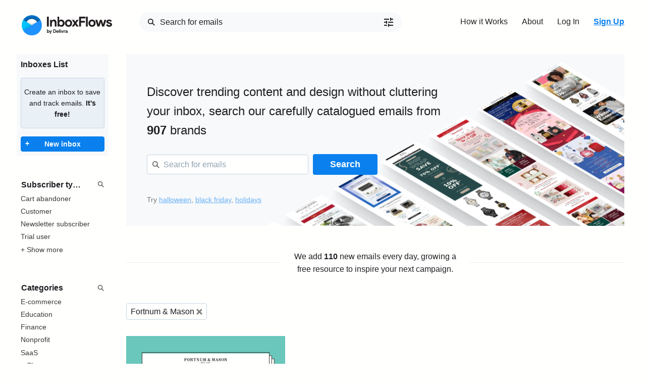

--- FILE ---
content_type: text/html; charset=utf-8
request_url: https://inboxflows.com/product/fortnum-and-mason/
body_size: 34479
content:


<!DOCTYPE html>
<html lang="en" class=" text-gray-900 antialiased leading-tight">
    
    <head>
        <title>
    
        Fortnum &amp; Mason email screenshots
    
</title>
        
    
        <meta name="description" content="Fortnum &amp; Mason email screenshots for design inspiration">
    

        <meta name="keywords" content="email, marketing, intelligence, tracking, competitor, monitoring">

        
    
        <meta property="og:type" content="website">
        <meta property="og:title" content="Fortnum &amp; Mason email screenshots">
        <meta property="og:description" content="Fortnum &amp; Mason emails for design inspiration">
        <meta name="description" content="Fortnum &amp; Mason emails for design inspiration">
        <meta name="twitter:card" content="summary" />
        <meta name="twitter:site" content="@inboxflows" />
        
            <meta property="og:image" content="https://inboxflows.com/media/logos/81035067-b3f8-49ee-88d8-a129a896813d.png">
            <meta name='twitter:image:src' content="https://inboxflows.com/media/logos/81035067-b3f8-49ee-88d8-a129a896813d.png" />
        
    



        <meta name="viewport" content="width=device-width, initial-scale=1.0, maximum-scale=1.0, user-scalable=no">
    	
            <link rel="stylesheet" type="text/css" href="/static/website/styles/style.css?v=5" />
    	
      
      

        <link rel="apple-touch-icon" sizes="57x57" href="/static/website/images/icons/apple-icon-57x57.png">
        <link rel="apple-touch-icon" sizes="60x60" href="/static/website/images/icons/apple-icon-60x60.png">
        <link rel="apple-touch-icon" sizes="72x72" href="/static/website/images/icons/apple-icon-72x72.png">
        <link rel="apple-touch-icon" sizes="76x76" href="/static/website/images/icons/apple-icon-76x76.png">
        <link rel="apple-touch-icon" sizes="114x114" href="/static/website/images/icons/apple-icon-114x114.png">
        <link rel="apple-touch-icon" sizes="120x120" href="/static/website/images/icons/apple-icon-120x120.png">
        <link rel="apple-touch-icon" sizes="144x144" href="/static/website/images/icons/apple-icon-144x144.png">
        <link rel="apple-touch-icon" sizes="152x152" href="/static/website/images/icons/apple-icon-152x152.png">
        <link rel="apple-touch-icon" sizes="180x180" href="/static/website/images/icons/apple-icon-180x180.png">
        <link rel="icon" type="image/png" sizes="192x192"  href="/static/website/images/icons/android-icon-192x192.png">
        <link rel="icon" type="image/png" sizes="32x32" href="/static/website/images/icons/favicon-32x32.png">
        <link rel="icon" type="image/png" sizes="96x96" href="/static/website/images/icons/favicon-96x96.png">
        <link rel="icon" type="image/png" sizes="16x16" href="/static/website/images/icons/favicon-16x16.png">

        <link rel="shortcut icon" type="image/png" href="/static/website/images/logo.png"/>

        <meta name="msapplication-TileColor" content="#f9f4ef">
        <meta name="msapplication-TileImage" content="/static/website/images/icons/ms-icon-144x144.png">
        <meta name="theme-color" content="#f9f4ef">
		<meta name="facebook-domain-verification" content="224fmr4i4yxwl5db13l2uyw2ezly9u" />


    	
		<!-- Google Tag Manager -->
		<script>
			(function(w,d,s,l,i){w[l]=w[l]||[];w[l].push({'gtm.start':
			new Date().getTime(),event:'gtm.js'});var f=d.getElementsByTagName(s)[0],
			j=d.createElement(s),dl=l!='dataLayer'?'&l='+l:'';j.async=true;j.src=
			'https://www.googletagmanager.com/gtm.js?id='+i+dl;f.parentNode.insertBefore(j,f);
			})(window,document,'script','dataLayer','GTM-MWGPPRP');
		</script>
		<!-- End Google Tag Manager -->

		<script language="javascript" type="text/javascript" src="https://editor.ne16.com/Subscribe/Subscribe.js"></script>
		<script type="text/javascript" src="https://www.google.com/recaptcha/api.js?render=explicit" async defer></script>
    	

        
        

    </head>

    

    <body class="">
		<!-- Google Tag Manager (noscript) -->
		<noscript><iframe src="https://www.googletagmanager.com/ns.html?id=GTM-MWGPPRP" height="0" width="0" style="display:none;visibility:hidden"></iframe></noscript>
		<!-- End Google Tag Manager (noscript) -->

        
            
        

        <div>
            <header id="main-header">
                
                  <nav>
                    <ul class="nav-container list-inline">
                      <li><a href="/"><svg width="179" height="40" viewBox="0 0 179 40" fill="none" xmlns="http://www.w3.org/2000/svg">
<path d="M50 28.0969H51.25V30.8173C51.3808 30.6037 51.566 30.4286 51.7866 30.3098C52.0619 30.1629 52.3711 30.0909 52.6831 30.1011C52.9782 30.0996 53.27 30.1632 53.5378 30.2874C53.8074 30.4112 54.0507 30.5856 54.2543 30.8013C54.4664 31.0314 54.6332 31.2995 54.746 31.5914C54.9851 32.238 54.9851 32.9488 54.746 33.5955C54.6323 33.886 54.4656 34.1528 54.2543 34.3824C54.0518 34.5993 53.8082 34.7739 53.5378 34.8963C53.27 35.0204 52.9782 35.084 52.6831 35.0826C52.3711 35.0927 52.0619 35.0207 51.7866 34.8738C51.5448 34.7568 51.3352 34.5826 51.1761 34.3663V34.9316H50V28.0969ZM52.426 33.9295C52.5884 33.9298 52.7491 33.897 52.8984 33.8332C53.0503 33.7689 53.188 33.675 53.3033 33.557C53.4186 33.439 53.5092 33.2992 53.5699 33.1459C53.7114 32.79 53.7114 32.3936 53.5699 32.0378C53.5092 31.8844 53.4186 31.7447 53.3033 31.6266C53.188 31.5086 53.0503 31.4148 52.8984 31.3505C52.7489 31.2876 52.5882 31.2559 52.426 31.2573C52.2642 31.2558 52.1036 31.2864 51.9537 31.3473C51.8043 31.407 51.6687 31.4967 51.5552 31.6106C51.4375 31.7311 51.3438 31.8728 51.2789 32.0282C51.1426 32.3916 51.1426 32.7921 51.2789 33.1555C51.3446 33.3114 51.4382 33.454 51.5552 33.5762C51.6688 33.6893 51.8044 33.7778 51.9537 33.8364C52.0984 33.8963 52.2533 33.9279 52.4099 33.9295H52.426Z" fill="#1F2123"/>
<path d="M56.7092 34.7004L54.7427 30.2552H56.1661L57.384 33.1202L58.5536 30.2552H59.961L57.0273 37H55.6809L56.7092 34.7004Z" fill="#1F2123"/>
<path d="M62.3901 28.0968H64.7005C65.1988 28.0898 65.6942 28.1736 66.1625 28.3441C66.577 28.4989 66.9546 28.7385 67.2711 29.0475C67.58 29.3536 67.8189 29.7228 67.9716 30.1299C68.1389 30.572 68.2217 31.0415 68.2158 31.5142C68.222 31.99 68.1392 32.4627 67.9716 32.9081C67.8188 33.3133 67.5798 33.6804 67.2711 33.984C66.9551 34.2922 66.5772 34.5298 66.1625 34.681C65.6948 34.8542 65.1991 34.9391 64.7005 34.9315H62.3901V28.0968ZM64.6394 33.7078C64.977 33.7137 65.3131 33.6605 65.6323 33.5505C65.9012 33.4579 66.146 33.3065 66.3489 33.1072C66.5423 32.9128 66.6885 32.6765 66.7762 32.4167C66.969 31.8304 66.969 31.1979 66.7762 30.6117C66.6885 30.3518 66.5423 30.1156 66.3489 29.9211C66.1454 29.7219 65.9009 29.5695 65.6323 29.4747C65.3128 29.3659 64.9769 29.3127 64.6394 29.3173H63.6754V33.7078H64.6394Z" fill="#1F2123"/>
<path d="M73.2994 33.8043C73.0894 34.1803 72.789 34.4982 72.4254 34.7293C72.0224 34.9742 71.5569 35.097 71.0855 35.0826C70.7465 35.0863 70.4102 35.023 70.0958 34.8963C69.8008 34.7781 69.5329 34.6011 69.3086 34.376C69.0847 34.1507 68.9078 33.8832 68.788 33.5891C68.6622 33.2724 68.5989 32.9342 68.6016 32.5934C68.5995 32.2634 68.6617 31.9361 68.7848 31.6299C68.9003 31.3355 69.0716 31.0661 69.2893 30.8366C69.5091 30.6101 69.7696 30.4271 70.0573 30.297C70.3663 30.1625 70.7002 30.0947 71.0373 30.0979C71.3807 30.0912 71.7218 30.1546 72.0398 30.2842C72.3194 30.4003 72.5704 30.5756 72.7757 30.7981C72.9768 31.0252 73.1298 31.2907 73.2255 31.5785C73.3271 31.8896 73.378 32.2149 73.3765 32.5421V32.6834C73.3736 32.7186 73.3736 32.7541 73.3765 32.7894C73.3731 32.8246 73.3731 32.8601 73.3765 32.8954H69.842C69.8616 33.0679 69.9151 33.2349 69.9994 33.3868C70.0746 33.5194 70.1751 33.6362 70.295 33.7304C70.4095 33.8211 70.5404 33.8887 70.6806 33.9296C70.8204 33.9707 70.9655 33.9912 71.1112 33.9906C71.3621 34.0006 71.61 33.9334 71.8213 33.7979C72.0069 33.6712 72.1591 33.5015 72.2648 33.3032L73.2994 33.8043ZM72.1716 31.9896C72.1601 31.8934 72.1318 31.7999 72.088 31.7134C72.0371 31.6058 71.9662 31.5088 71.8792 31.4276C71.7802 31.3327 71.6633 31.2585 71.5353 31.2092C71.3787 31.1484 71.2117 31.119 71.0437 31.1225C70.7895 31.1192 70.5412 31.1993 70.3368 31.3505C70.1279 31.5128 69.977 31.738 69.9062 31.9928L72.1716 31.9896Z" fill="#1F2123"/>
<path d="M73.9419 34.9316V28.0969H75.1913V34.9316H73.9419Z" fill="#1F2123"/>
<path d="M76.6698 29.6225C76.5596 29.6255 76.45 29.6047 76.3486 29.5615C76.2522 29.5212 76.164 29.4635 76.0885 29.3912C76.017 29.3175 75.9593 29.2316 75.9183 29.1375C75.8757 29.0359 75.8549 28.9265 75.8572 28.8163C75.8542 28.7061 75.875 28.5966 75.9183 28.4951C75.9593 28.4011 76.017 28.3151 76.0885 28.2414C76.163 28.1671 76.2514 28.1082 76.3486 28.068C76.4506 28.0264 76.5598 28.0057 76.6698 28.007C76.776 28.0051 76.8815 28.0249 76.9799 28.0652C77.0782 28.1055 77.1672 28.1655 77.2415 28.2414C77.3179 28.3151 77.3786 28.4034 77.4201 28.5011C77.4615 28.5988 77.4829 28.7038 77.4829 28.8099C77.4829 28.916 77.4615 29.021 77.4201 29.1187C77.3786 29.2164 77.3179 29.3047 77.2415 29.3784C77.1677 29.4556 77.0789 29.5171 76.9807 29.559C76.8824 29.601 76.7767 29.6226 76.6698 29.6225V29.6225ZM76.0467 34.9316V30.2552H77.3122V34.9316H76.0467Z" fill="#1F2123"/>
<path d="M77.6499 30.2552H79.0734L80.2719 33.2647L81.4769 30.2552H82.8907L80.876 34.9316H79.6453L77.6499 30.2552Z" fill="#1F2123"/>
<path d="M83.2061 30.2553H84.3821V30.8976C84.4672 30.7759 84.5701 30.6677 84.6874 30.5764C84.7841 30.4804 84.892 30.3963 85.0087 30.3259C85.1296 30.2546 85.2578 30.1964 85.3911 30.1525C85.5232 30.1111 85.6607 30.0894 85.7992 30.0883C85.9423 30.0851 86.0851 30.1024 86.2233 30.1396C86.3287 30.1721 86.4292 30.2185 86.5221 30.2777L86.2008 31.3954C86.121 31.3559 86.0369 31.3257 85.9502 31.3055C85.8384 31.2804 85.7241 31.2686 85.6096 31.2702C85.4484 31.2684 85.2891 31.3036 85.1436 31.373C85.004 31.439 84.881 31.5356 84.7838 31.6556C84.6821 31.7828 84.6048 31.9276 84.5556 32.0828C84.5002 32.255 84.4731 32.435 84.4753 32.6159V34.9316H83.2221L83.2061 30.2553Z" fill="#1F2123"/>
<path d="M89.7094 34.4338C89.5316 34.617 89.3268 34.7719 89.1021 34.8931C88.8589 35.0281 88.5832 35.0937 88.3052 35.0826C88.0728 35.0843 87.842 35.0441 87.624 34.9637C87.4196 34.8915 87.2302 34.7827 87.0649 34.6426C86.906 34.5017 86.779 34.3288 86.6921 34.1351C86.6016 33.9331 86.5556 33.7141 86.5572 33.4927C86.556 33.2704 86.6054 33.0508 86.7018 32.8504C86.7981 32.6565 86.9351 32.4856 87.1034 32.3493C87.2829 32.2054 87.4878 32.0964 87.7075 32.0282C87.9542 31.9528 88.2111 31.916 88.4691 31.919C88.7216 31.9132 88.9739 31.9369 89.221 31.9896C89.387 32.0274 89.5502 32.0768 89.7094 32.1374V31.9928C89.7111 31.8747 89.6853 31.7577 89.634 31.6512C89.5827 31.5448 89.5073 31.4517 89.4138 31.3794C89.2055 31.2129 88.9445 31.1263 88.6779 31.1353C88.4698 31.1342 88.2641 31.1805 88.0765 31.2707C87.8889 31.3608 87.7242 31.4924 87.5951 31.6556L86.6889 31.0357C86.9301 30.7305 87.2401 30.4867 87.5936 30.3243C87.9471 30.1618 88.3341 30.0853 88.7229 30.1011C89.3208 30.0598 89.9128 30.2418 90.3842 30.6118C90.5835 30.8074 90.7378 31.0441 90.8366 31.3053C90.9353 31.5665 90.9761 31.846 90.9561 32.1245V34.9316H89.7254L89.7094 34.4338ZM89.7094 33.0302C89.5632 32.9623 89.4116 32.9065 89.2563 32.8632C89.0894 32.8209 88.9176 32.8004 88.7454 32.8022C88.4984 32.7863 88.2535 32.8555 88.0513 32.9981C87.976 33.0538 87.915 33.1264 87.8731 33.2102C87.8312 33.2939 87.8097 33.3863 87.8103 33.4799C87.8085 33.5695 87.8286 33.6582 87.8689 33.7383C87.9092 33.8183 87.9686 33.8873 88.0417 33.9392C88.1988 34.0521 88.388 34.1117 88.5815 34.1094C88.732 34.1122 88.8816 34.0852 89.0216 34.0301C89.1617 33.975 89.2895 33.8928 89.3977 33.7882C89.4963 33.6897 89.5748 33.573 89.629 33.4446C89.6836 33.3133 89.7109 33.1724 89.7094 33.0302V33.0302Z" fill="#1F2123"/>
<path d="M50 3H53.692V22.5694H50V3Z" fill="#231F20"/>
<path d="M59.6172 10.9268C60.0381 10.2523 60.8222 9.71914 61.5452 9.32087C62.2923 8.92015 63.1298 8.71777 63.9776 8.73311C64.7367 8.71755 65.491 8.85633 66.1947 9.14101C66.8045 9.39649 67.3436 9.79534 67.766 10.3037C68.1938 10.8369 68.5096 11.4508 68.6947 12.1087C68.9142 12.8674 69.0224 13.6539 69.016 14.4437V22.5631H65.4236V14.8901C65.4236 13.9266 65.2115 13.2071 64.7809 12.7446C64.5366 12.5014 64.243 12.3134 63.9198 12.1932C63.5967 12.0729 63.2515 12.0233 62.9076 12.0477C62.4587 12.0426 62.016 12.1532 61.6223 12.3689C61.2452 12.581 60.9168 12.8699 60.6583 13.2168C60.3836 13.5967 60.18 14.0233 60.0574 14.4758C59.9187 14.9779 59.8495 15.4966 59.8518 16.0174V22.5791H56.2529V9.18597H59.6172V10.9268Z" fill="#231F20"/>
<path d="M70.9502 3H74.3145V10.7886C74.6358 10.2233 75.3684 9.74155 76.0625 9.34008C76.851 8.9158 77.7381 8.70853 78.6331 8.73947C79.4784 8.73621 80.3142 8.91819 81.0816 9.27262C81.8544 9.62599 82.5508 10.1268 83.1316 10.7468C83.7397 11.3998 84.2174 12.1629 84.5391 12.9951C85.2331 14.8465 85.2331 16.8864 84.5391 18.7378C84.2174 19.5699 83.7397 20.333 83.1316 20.986C82.5508 21.6061 81.8544 22.1069 81.0816 22.4602C80.3142 22.8147 79.4784 22.9967 78.6331 22.9934C77.7381 23.0243 76.851 22.8171 76.0625 22.3928C75.3684 21.9913 74.6422 21.5095 74.3145 20.9443V22.5502H70.9502V3ZM77.894 19.7013C78.3599 19.7036 78.8214 19.6107 79.25 19.4283C79.6743 19.2498 80.0596 18.9901 80.3843 18.6639C80.7202 18.3162 80.9864 17.9073 81.1684 17.4595C81.5666 16.4392 81.5666 15.3065 81.1684 14.2862C80.9831 13.8387 80.7137 13.431 80.3747 13.085C80.05 12.7588 79.6647 12.4992 79.2404 12.3206C78.8117 12.1382 78.3503 12.0453 77.8844 12.0476C77.4212 12.0462 76.962 12.1334 76.5316 12.3046C76.1067 12.476 75.7208 12.7317 75.3973 13.0561C75.0572 13.4024 74.7877 13.8115 74.6037 14.2605C74.2081 15.2946 74.2081 16.4382 74.6037 17.4723C74.7868 17.9209 75.0565 18.329 75.3973 18.6735C75.7199 19 76.1059 19.2568 76.5316 19.4283C76.9637 19.6066 77.4266 19.6983 77.894 19.6981V19.7013Z" fill="#231F20"/>
<path d="M92.7781 8.73942C93.7572 8.72736 94.729 8.90853 95.6379 9.27257C96.4803 9.60607 97.245 10.1092 97.8846 10.7507C98.5242 11.3922 99.0249 12.1583 99.3556 13.0015C100.067 14.8497 100.067 16.8959 99.3556 18.7441C99.0238 19.5882 98.5216 20.3549 97.8803 20.9965C97.239 21.638 96.4724 22.1406 95.6282 22.473C93.7892 23.184 91.7509 23.184 89.9119 22.473C89.0695 22.1395 88.3047 21.6364 87.6652 20.9949C87.0256 20.3534 86.5249 19.5873 86.1941 18.7441C85.4828 16.8959 85.4828 14.8497 86.1941 13.0015C86.5249 12.1583 87.0256 11.3922 87.6652 10.7507C88.3047 10.1092 89.0695 9.60607 89.9119 9.27257C90.8227 8.90762 91.7968 8.72643 92.7781 8.73942V8.73942ZM92.7781 19.698C93.233 19.6995 93.6837 19.6122 94.1052 19.4411C94.5309 19.2696 94.9169 19.0128 95.2394 18.6863C95.5783 18.3428 95.8439 17.9342 96.0203 17.4851C96.3985 16.4479 96.3985 15.3105 96.0203 14.2733C95.8432 13.8237 95.5777 13.4142 95.2394 13.0689C94.9159 12.7445 94.5301 12.4888 94.1052 12.3173C93.2492 11.9746 92.2941 11.9746 91.4382 12.3173C91.0188 12.4922 90.6378 12.7475 90.3167 13.0689C89.9795 13.4143 89.7151 13.8239 89.5391 14.2733C89.1609 15.3105 89.1609 16.4479 89.5391 17.4851C89.7143 17.934 89.9788 18.3427 90.3167 18.6863C90.6368 19.0097 91.018 19.2662 91.4382 19.4411C91.8635 19.6143 92.3189 19.7016 92.7781 19.698V19.698Z" fill="#231F20"/>
<path d="M103.905 15.7637L99.3105 9.17627H103.549L106.052 13.2135L108.481 9.17627H112.858L108.16 15.7637L112.864 22.5694H108.635L106.065 18.423L103.494 22.5694H99.2559L103.905 15.7637Z" fill="#231F20"/>
<path d="M113.828 3H126.241V6.49764H117.517V11.2543H125.367V14.7519H117.517V22.5694H113.828V3Z" fill="#231F20"/>
<path d="M127.292 22.5694V3H130.874V22.5694H127.292Z" fill="#231F20"/>
<path d="M139.329 8.73946C140.307 8.7274 141.278 8.90858 142.185 9.2726C143.028 9.60657 143.793 10.1098 144.433 10.7512C145.073 11.3926 145.574 12.1585 145.906 13.0015C146.618 14.8497 146.618 16.896 145.906 18.7442C145.574 19.5871 145.073 20.353 144.433 20.9944C143.793 21.6358 143.028 22.1391 142.185 22.4731C140.347 23.1841 138.31 23.1841 136.472 22.4731C135.63 22.1391 134.865 21.6358 134.225 20.9944C133.585 20.353 133.083 19.5871 132.751 18.7442C132.04 16.896 132.04 14.8497 132.751 13.0015C133.083 12.1585 133.585 11.3926 134.225 10.7512C134.865 10.1098 135.63 9.60657 136.472 9.2726C137.38 8.90858 138.351 8.7274 139.329 8.73946V8.73946ZM139.329 19.6981C139.784 19.6995 140.234 19.6123 140.656 19.4411C141.082 19.2697 141.468 19.0128 141.79 18.6864C142.129 18.3428 142.395 17.9342 142.571 17.4852C142.949 16.4479 142.949 15.3106 142.571 14.2734C142.394 13.8237 142.128 13.4142 141.79 13.0689C141.467 12.7445 141.081 12.4889 140.656 12.3174C140.234 12.1478 139.783 12.0606 139.329 12.0604C138.87 12.0578 138.414 12.1451 137.989 12.3174C137.569 12.4915 137.188 12.7469 136.867 13.0689C136.529 13.4135 136.265 13.8233 136.09 14.2734C135.707 15.3098 135.707 16.4487 136.09 17.4852C136.264 17.9346 136.529 18.3435 136.867 18.6864C137.187 19.0104 137.568 19.267 137.989 19.4411C138.414 19.615 138.869 19.7023 139.329 19.6981Z" fill="#231F20"/>
<path d="M145.839 9.17627H149.859L152.172 17.8899L154.92 9.17627H158.608L161.385 17.8899L163.666 9.17627H167.631L163.338 22.5694H159.482L156.706 14.1224L153.933 22.5694H150.132L145.839 9.17627Z" fill="#231F20"/>
<path d="M173.293 23.0063C172.501 23.0204 171.712 22.9121 170.954 22.6851C170.32 22.4919 169.721 22.2015 169.177 21.8243C168.686 21.4847 168.252 21.0695 167.891 20.5942C167.564 20.1633 167.297 19.6901 167.098 19.1875L170.311 17.8192C170.567 18.4439 170.999 18.9806 171.554 19.3641C172.071 19.7 172.676 19.8755 173.293 19.8684C173.835 19.8967 174.374 19.7744 174.851 19.5151C175.014 19.4374 175.153 19.318 175.254 19.169C175.355 19.02 175.414 18.8468 175.426 18.6671C175.428 18.4906 175.384 18.3167 175.301 18.1612C175.217 18.0058 175.096 17.8738 174.948 17.7775C174.436 17.4777 173.876 17.2701 173.293 17.164L171.407 16.7529C170.958 16.6544 170.522 16.508 170.105 16.3161C169.666 16.1206 169.257 15.8631 168.891 15.5517C168.522 15.238 168.216 14.8578 167.988 14.4308C167.741 13.9584 167.619 13.4313 167.631 12.8988C167.619 12.2895 167.765 11.6877 168.055 11.1516C168.342 10.6372 168.739 10.193 169.218 9.85078C169.746 9.48054 170.333 9.20351 170.954 9.03177C171.652 8.83726 172.375 8.74106 173.1 8.74593C174.283 8.72506 175.454 8.98251 176.519 9.49748C177.523 9.99911 178.309 10.8484 178.733 11.8871L175.639 13.1397C175.41 12.6384 175.013 12.2328 174.517 11.993C174.058 11.7633 173.552 11.6414 173.039 11.6365C172.572 11.6284 172.111 11.7389 171.699 11.9577C171.539 12.0266 171.401 12.1395 171.302 12.2833C171.203 12.4271 171.147 12.5959 171.14 12.7703C171.143 12.9259 171.189 13.0776 171.274 13.2081C171.358 13.3387 171.478 13.4429 171.619 13.509C172.026 13.7233 172.458 13.8883 172.904 14.0004L174.954 14.4918C176.321 14.8194 177.337 15.3429 178.003 16.0624C178.659 16.7558 179.016 17.6781 179 18.6318C179.001 19.2123 178.861 19.7845 178.591 20.2987C178.306 20.8433 177.91 21.3224 177.428 21.7055C176.891 22.1347 176.278 22.4613 175.622 22.669C174.869 22.9077 174.083 23.0216 173.293 23.0063Z" fill="#231F20"/>
<mask id="mask0_471_4729" style="mask-type:alpha" maskUnits="userSpaceOnUse" x="0" y="0" width="40" height="40">
<rect width="40" height="40" rx="20" fill="white"/>
</mask>
<g mask="url(#mask0_471_4729)">
<rect width="40" height="40" fill="#0071C6"/>
<g filter="url(#filter0_d_471_4729)">
<rect x="7.5" y="7.5" width="25" height="25" rx="12.5" fill="white"/>
</g>
<g filter="url(#filter1_d_471_4729)">
<path fill-rule="evenodd" clip-rule="evenodd" d="M0 7.5L40 32.5H0V7.5Z" fill="#00C3FF"/>
</g>
<g filter="url(#filter2_d_471_4729)">
<path fill-rule="evenodd" clip-rule="evenodd" d="M40 7.5V32.5V40H0V32.5L40 7.5Z" fill="#1E92FE"/>
</g>
</g>
<defs>
<filter id="filter0_d_471_4729" x="2.5" y="2.5" width="35" height="35" filterUnits="userSpaceOnUse" color-interpolation-filters="sRGB">
<feFlood flood-opacity="0" result="BackgroundImageFix"/>
<feColorMatrix in="SourceAlpha" type="matrix" values="0 0 0 0 0 0 0 0 0 0 0 0 0 0 0 0 0 0 127 0" result="hardAlpha"/>
<feOffset/>
<feGaussianBlur stdDeviation="2.5"/>
<feColorMatrix type="matrix" values="0 0 0 0 0 0 0 0 0 0 0 0 0 0 0 0 0 0 0.5 0"/>
<feBlend mode="normal" in2="BackgroundImageFix" result="effect1_dropShadow_471_4729"/>
<feBlend mode="normal" in="SourceGraphic" in2="effect1_dropShadow_471_4729" result="shape"/>
</filter>
<filter id="filter1_d_471_4729" x="-5" y="2.5" width="50" height="35" filterUnits="userSpaceOnUse" color-interpolation-filters="sRGB">
<feFlood flood-opacity="0" result="BackgroundImageFix"/>
<feColorMatrix in="SourceAlpha" type="matrix" values="0 0 0 0 0 0 0 0 0 0 0 0 0 0 0 0 0 0 127 0" result="hardAlpha"/>
<feOffset/>
<feGaussianBlur stdDeviation="2.5"/>
<feColorMatrix type="matrix" values="0 0 0 0 0 0 0 0 0 0 0 0 0 0 0 0 0 0 0.2 0"/>
<feBlend mode="normal" in2="BackgroundImageFix" result="effect1_dropShadow_471_4729"/>
<feBlend mode="normal" in="SourceGraphic" in2="effect1_dropShadow_471_4729" result="shape"/>
</filter>
<filter id="filter2_d_471_4729" x="-5" y="2.5" width="50" height="42.5" filterUnits="userSpaceOnUse" color-interpolation-filters="sRGB">
<feFlood flood-opacity="0" result="BackgroundImageFix"/>
<feColorMatrix in="SourceAlpha" type="matrix" values="0 0 0 0 0 0 0 0 0 0 0 0 0 0 0 0 0 0 127 0" result="hardAlpha"/>
<feOffset/>
<feGaussianBlur stdDeviation="2.5"/>
<feColorMatrix type="matrix" values="0 0 0 0 0 0 0 0 0 0 0 0 0 0 0 0 0 0 0.2 0"/>
<feBlend mode="normal" in2="BackgroundImageFix" result="effect1_dropShadow_471_4729"/>
<feBlend mode="normal" in="SourceGraphic" in2="effect1_dropShadow_471_4729" result="shape"/>
</filter>
</defs>
</svg>
</a></li>
                      <li class="search">
                          <form method="get" action="/search/" class="navbar-form navbar-left navbar-search hidden-xs empty" data-selected-position="0">
                              <div class="form-group">
                                <input type="text" class="form-control" autocomplete="off" name="q" id="id_q" placeholder="Search for emails" >
                              </div>
                              <div id="advancedSearchFields">
                                <input disabled type="hidden" name="date">
                                <input disabled type="hidden" name="brand">
                                <input disabled type="hidden" name="keywords">
                                <input disabled type="hidden" name="subject">
                                <input disabled type="hidden" name="body">
                                <input disabled type="hidden" name="type">
                                <input disabled type="hidden" name="category">
                                <input disabled type="hidden" name="preview">
                              </div>
                              <a class="search-filter-toggle" href="/search/filters/" style="position: absolute; right: .5rem; top: 2px; z-index: 9;">
                                <svg width="24" height="24" viewBox="0 0 24 24" fill="#1E1F21" xmlns="http://www.w3.org/2000/svg">
                                <path d="M3 17V19H9V17H3ZM3 5V7H13V5H3ZM13 21V19H21V17H13V15H11V21H13ZM7 9V11H3V13H7V15H9V9H7ZM21 13V11H11V13H21ZM15 9H17V7H21V5H17V3H15V9Z" fill="#1E1F21"/>
                                </svg>
                              </a>
                           </form>
                      </li>
                      <li class="hidden-sm hidden-xs"><a href="/how-it-works/">How it Works</a></li>
                      <li class="hidden-sm hidden-xs"><a href="/about/">About</a></li>
                      
                        <li><a href="/login/">Log In</a></li>
                        <li><a class="highlighted" href="/signup/">Sign Up</a></li>
                      
                    </ul>
                  </nav>
                
                
                
            </header>

            <main class="container">
                <div id="loading-indicator">
                </div>
                
<div>
    <div class="row">
        <button class="button button-primary button-xs filters-button">Filters</button>
<div class="col-2 filters-wrapper">
    <div class="close-all-filters">
        <svg class="close-icon" width="14" height="14px" viewBox="0 0 62 61" fill="none" xmlns="http://www.w3.org/2000/svg">
            <path d="M6.35356 5.64645L56.3536 55.6465M5.65004 55.6429L55.65 6.6429" stroke="black" stroke-width="15"/>
        </svg>
    </div>

    <div class="well tiny-well filter-section" style="margin-top: .5rem;">
      <h3 style="font-weight: 600; font-size: 16px; margin-bottom: .5rem;">Inboxes List</h3>
      
          <p class="alert alert-classic">Create an inbox to save and track emails. <strong>It's free!</strong></p>
      
      <a class="button button-primary button-xs button-block" style="position: relative; margin-top: 1rem;" href="/inbox/create/"><span style="position: absolute; left: .5rem; bottom: .25rem;">+</span>New inbox</a>
    </div>
    <div class="filter-section">
        <div class="filter-section-back">
          <a href="/">
            <svg xmlns="http://www.w3.org/2000/svg" fill="none" viewBox="0 0 24 24" stroke="currentColor">
                <path stroke-linecap="round" stroke-linejoin="round" stroke-width="2" d="M10 19l-7-7m0 0l7-7m-7 7h18" />
            </svg>
            <span>Back</span>
          </a>
          <hr />
        </div>
        <div class="filter-section-header">
            <div class="filter-section-title" contenteditable="true" placeholder="Subscriber types" placeholder-focus="Subscriber types"></div>
            <svg class="search-icon" width="14" height="14" viewBox="0 0 18 18" fill="none" xmlns="http://www.w3.org/2000/svg">
                <path d="M10.7397 10.7153L16 15.9757M12.2677 7.13383C12.2677 9.96916 9.96916 12.2677 7.13383 12.2677C4.29849 12.2677 2 9.96916 2 7.13383C2 4.29849 4.29849 2 7.13383 2C9.96916 2 12.2677 4.29849 12.2677 7.13383Z" stroke-width="2.00141"/>
            </svg>
            <svg class="close-icon" width="14" height="14px" xmlns="http://www.w3.org/2000/svg" class="h-6 w-6" fill="none" viewBox="0 0 24 24" stroke="currentColor">
              <path stroke-linecap="round" stroke-linejoin="round" stroke-width="2" d="M6 18L18 6M6 6l12 12" />
            </svg>
        </div>
        <ul class="list-unstyled filter-section-popular">
            
                <li ><a href="/subscriber-type/cart-abandoner/">Cart abandoner</a></li>
            
                <li ><a href="/subscriber-type/customer/">Customer</a></li>
            
                <li ><a href="/subscriber-type/newsletter-subscriber/">Newsletter subscriber</a></li>
            
                <li ><a href="/subscriber-type/trial-user/">Trial user</a></li>
            
            <li class="show-more-filters-button"><a href="/filters/">+ Show more</a></li>
        </ul>
        <ul class="list-unstyled filter-section-all" data-selected-position="0">
            
                <li ><a href="/subscriber-type/business-user/">Business user</a></li>
            
                <li ><a href="/subscriber-type/candidate/">Candidate</a></li>
            
                <li ><a href="/subscriber-type/cart-abandoner/">Cart abandoner</a></li>
            
                <li ><a href="/subscriber-type/contributor/">Contributor</a></li>
            
                <li ><a href="/subscriber-type/course-customer/">Course customer</a></li>
            
                <li ><a href="/subscriber-type/creator/">Creator</a></li>
            
                <li ><a href="/subscriber-type/customer/">Customer</a></li>
            
                <li ><a href="/subscriber-type/delivery-driver/">Delivery driver</a></li>
            
                <li ><a href="/subscriber-type/demo-requester/">Demo requester</a></li>
            
                <li ><a href="/subscriber-type/document-signer/">Document signer</a></li>
            
                <li ><a href="/subscriber-type/donor/">Donor</a></li>
            
                <li ><a href="/subscriber-type/employer/">Employer</a></li>
            
                <li ><a href="/subscriber-type/invited-user/">Invited user</a></li>
            
                <li ><a href="/subscriber-type/newsletter-subscriber/">Newsletter subscriber</a></li>
            
                <li ><a href="/subscriber-type/pre-launch-subscriber/">Pre-launch subscriber</a></li>
            
                <li ><a href="/subscriber-type/registered-user/">Registered user</a></li>
            
                <li ><a href="/subscriber-type/reviewer/">Reviewer</a></li>
            
                <li ><a href="/subscriber-type/seller/">Seller</a></li>
            
                <li ><a href="/subscriber-type/signup-abandoner/">Signup abandoner</a></li>
            
                <li ><a href="/subscriber-type/teacher/">Teacher</a></li>
            
                <li ><a href="/subscriber-type/trial-user/">Trial user</a></li>
            
        </ul>
    </div>
    <div class="filter-section">
        <div class="filter-section-back">
          <a href="/">
            <svg xmlns="http://www.w3.org/2000/svg" fill="none" viewBox="0 0 24 24" stroke="currentColor">
                <path stroke-linecap="round" stroke-linejoin="round" stroke-width="2" d="M10 19l-7-7m0 0l7-7m-7 7h18" />
            </svg>
            <span>Back</span>
          </a>
          <hr />
        </div>
        <div class="filter-section-header">
            <div class="filter-section-title" contenteditable="true" placeholder="Categories" placeholder-focus="Categories"></div>
            <svg class="search-icon" width="14" height="14" viewBox="0 0 18 18" fill="none" xmlns="http://www.w3.org/2000/svg">
                <path d="M10.7397 10.7153L16 15.9757M12.2677 7.13383C12.2677 9.96916 9.96916 12.2677 7.13383 12.2677C4.29849 12.2677 2 9.96916 2 7.13383C2 4.29849 4.29849 2 7.13383 2C9.96916 2 12.2677 4.29849 12.2677 7.13383Z" stroke-width="2.00141"/>
            </svg>
            <svg class="close-icon" width="14" height="14px" xmlns="http://www.w3.org/2000/svg" class="h-6 w-6" fill="none" viewBox="0 0 24 24" stroke="currentColor">
              <path stroke-linecap="round" stroke-linejoin="round" stroke-width="2" d="M6 18L18 6M6 6l12 12" />
            </svg>
        </div>
        <ul class="list-unstyled filter-section-popular">
            
                <li ><a href="/category/e-commerce/">E-commerce</a></li>
            
                <li ><a href="/category/education/">Education</a></li>
            
                <li ><a href="/category/finance/">Finance</a></li>
            
                <li ><a href="/category/nonprofit/">Nonprofit</a></li>
            
                <li ><a href="/category/saas/">SaaS</a></li>
            
            <li class="show-more-filters-button"><a href="/filters/">+ Show more</a></li>
        </ul>
        <ul class="list-unstyled filter-section-all" data-selected-position="0">
            
                <li ><a href="/category/accessories/">Accessories</a></li>
            
                <li ><a href="/category/accommodation/">Accommodation</a></li>
            
                <li ><a href="/category/accounting/">Accounting</a></li>
            
                <li ><a href="/category/airline/">Airline</a></li>
            
                <li ><a href="/category/amusement-park/">Amusement Park</a></li>
            
                <li ><a href="/category/analytics/">Analytics</a></li>
            
                <li ><a href="/category/appliances/">Appliances</a></li>
            
                <li ><a href="/category/art/">Art</a></li>
            
                <li ><a href="/category/auction-site/">Auction site</a></li>
            
                <li ><a href="/category/automotive/">Automotive</a></li>
            
                <li ><a href="/category/bank/">Bank</a></li>
            
                <li ><a href="/category/beauty/">Beauty</a></li>
            
                <li ><a href="/category/bike-rental/">Bike Rental</a></li>
            
                <li ><a href="/category/biotechnology/">Biotechnology</a></li>
            
                <li ><a href="/category/books/">Books</a></li>
            
                <li ><a href="/category/crm/">CRM</a></li>
            
                <li ><a href="/category/call-center-software/">Call center software</a></li>
            
                <li ><a href="/category/cameras/">Cameras</a></li>
            
                <li ><a href="/category/cards/">Cards</a></li>
            
                <li ><a href="/category/chrome-plugin/">Chrome plugin</a></li>
            
                <li ><a href="/category/cleaning-products/">Cleaning Products</a></li>
            
                <li ><a href="/category/clothing/">Clothing</a></li>
            
                <li ><a href="/category/coffee/">Coffee</a></li>
            
                <li ><a href="/category/collaboration/">Collaboration</a></li>
            
                <li ><a href="/category/community/">Community</a></li>
            
                <li ><a href="/category/contact-lenses/">Contact lenses</a></li>
            
                <li ><a href="/category/coolers-tumblers/">Coolers / Tumblers</a></li>
            
                <li ><a href="/category/crowd-funding/">Crowd funding</a></li>
            
                <li ><a href="/category/cryptocurrency/">Cryptocurrency</a></li>
            
                <li ><a href="/category/customer-support/">Customer support</a></li>
            
                <li ><a href="/category/dating/">Dating</a></li>
            
                <li ><a href="/category/department-store/">Department store</a></li>
            
                <li ><a href="/category/design-tools/">Design tools</a></li>
            
                <li ><a href="/category/developer-tools/">Developer tools</a></li>
            
                <li ><a href="/category/digital-printing/">Digital printing</a></li>
            
                <li ><a href="/category/restaurantdining/">Dining / Restaurant</a></li>
            
                <li ><a href="/category/direct-to-consumer/">Direct to consumer</a></li>
            
                <li ><a href="/category/domain-names/">Domain names</a></li>
            
                <li ><a href="/category/drinkware/">Drinkware</a></li>
            
                <li ><a href="/category/e-commerce/">E-commerce</a></li>
            
                <li ><a href="/category/ecommerce-store-builder/">E-commerce store builder</a></li>
            
                <li ><a href="/category/education/">Education</a></li>
            
                <li ><a href="/category/electronic-signatures-1/">Electronic signatures</a></li>
            
                <li ><a href="/category/electronics/">Electronics</a></li>
            
                <li ><a href="/category/email/">Email</a></li>
            
                <li ><a href="/category/email-service-provider/">Email Service Provider</a></li>
            
                <li ><a href="/category/email-marketing/">Email marketing</a></li>
            
                <li ><a href="/category/entertainment/">Entertainment</a></li>
            
                <li ><a href="/category/event-management/">Event management</a></li>
            
                <li ><a href="/category/eyewear/">Eyewear</a></li>
            
                <li ><a href="/category/fashion/">Fashion</a></li>
            
                <li ><a href="/category/finance/">Finance</a></li>
            
                <li ><a href="/category/fitness/">Fitness</a></li>
            
                <li ><a href="/category/flight-comparison/">Flight comparisons</a></li>
            
                <li ><a href="/category/food/">Food &amp; Beverage</a></li>
            
                <li ><a href="/category/food-delivery/">Food delivery</a></li>
            
                <li ><a href="/category/form-builder/">Form builder</a></li>
            
                <li ><a href="/category/fragrance/">Fragrance</a></li>
            
                <li ><a href="/category/freelancer-tools/">Freelancer tools</a></li>
            
                <li ><a href="/category/furniture/">Furniture</a></li>
            
                <li ><a href="/category/game/">Game</a></li>
            
                <li ><a href="/category/gaming/">Gaming</a></li>
            
                <li ><a href="/category/gifts/">Gifts</a></li>
            
                <li ><a href="/category/glasses/">Glasses</a></li>
            
                <li ><a href="/category/greetings-cards/">Greetings cards</a></li>
            
                <li ><a href="/category/groceries/">Groceries</a></li>
            
                <li ><a href="/category/hair/">Hair</a></li>
            
                <li ><a href="/category/health/">Health</a></li>
            
                <li ><a href="/category/hiring/">Hiring</a></li>
            
                <li ><a href="/category/home-garden/">Home &amp; Garden</a></li>
            
                <li ><a href="/category/hotel-comparison/">Hotel comparison</a></li>
            
                <li ><a href="/category/hotels/">Hotels</a></li>
            
                <li ><a href="/category/insurance/">Insurance</a></li>
            
                <li ><a href="/category/investing/">Investing</a></li>
            
                <li ><a href="/category/jewelry/">Jewelry</a></li>
            
                <li ><a href="/category/kitchen/">Kitchen</a></li>
            
                <li ><a href="/category/landing-page-builder/">Landing page builder</a></li>
            
                <li ><a href="/category/language-learning/">Language learning</a></li>
            
                <li ><a href="/category/linens/">Linens</a></li>
            
                <li ><a href="/category/lingerie/">Lingerie</a></li>
            
                <li ><a href="/category/Live-chat/">Live chat</a></li>
            
                <li ><a href="/category/luggage/">Luggage / Cases</a></li>
            
                <li ><a href="/category/makeup/">Makeup</a></li>
            
                <li ><a href="/category/marijuana-delivery/">Marijuana delivery</a></li>
            
                <li ><a href="/category/marketing/">Marketing</a></li>
            
                <li ><a href="/category/marketplace/">Marketplace</a></li>
            
                <li ><a href="/category/mattress-company/">Mattress company</a></li>
            
                <li ><a href="/category/meal-delivery-kits/">Meal delivery kits</a></li>
            
                <li ><a href="/category/media/">Media</a></li>
            
                <li ><a href="/category/messaging/">Messaging</a></li>
            
                <li ><a href="/category/museum/">Museum</a></li>
            
                <li ><a href="/category/music/">Music</a></li>
            
                <li ><a href="/category/musical-instruments/">Musical Instruments</a></li>
            
                <li ><a href="/category/nft/">NFT</a></li>
            
                <li ><a href="/category/news/">News</a></li>
            
                <li ><a href="/category/no-code/">No-code</a></li>
            
                <li ><a href="/category/nonprofit/">Nonprofit</a></li>
            
                <li ><a href="/category/nutrition/">Nutrition</a></li>
            
                <li ><a href="/category/online-courses/">Online courses</a></li>
            
                <li ><a href="/category/online-course-platform/">Online-course-platform</a></li>
            
                <li ><a href="/category/outdoor/">Outdoor</a></li>
            
                <li ><a href="/category/password-manager/">Password manager</a></li>
            
                <li ><a href="/category/payments/">Payments</a></li>
            
                <li ><a href="/category/performing-arts/">Performing Arts</a></li>
            
                <li ><a href="/category/personal-finance/">Personal Finance</a></li>
            
                <li ><a href="/category/pet/">Pets</a></li>
            
                <li ><a href="/category/pharmacy/">Pharmacy</a></li>
            
                <li ><a href="/category/photography/">Photography</a></li>
            
                <li ><a href="/category/podcast-hosting/">Podcast Hosting</a></li>
            
                <li ><a href="/category/podcasts/">Podcasts</a></li>
            
                <li ><a href="/category/productivity/">Productivity</a></li>
            
                <li ><a href="/category/project-management/">Project management</a></li>
            
                <li ><a href="/category/property/">Property</a></li>
            
                <li ><a href="/category/proposal-software/">Proposal software</a></li>
            
                <li ><a href="/category/publisher/">Publisher</a></li>
            
                <li ><a href="/category/real-estate/">Real estate</a></li>
            
                <li ><a href="/category/reviews/">Reviews</a></li>
            
                <li ><a href="/category/ride-sharing/">Ride sharing</a></li>
            
                <li ><a href="/category/running/">Running</a></li>
            
                <li ><a href="/category/seo/">SEO</a></li>
            
                <li ><a href="/category/saas/">SaaS</a></li>
            
                <li ><a href="/category/sales-tools/">Sales tools</a></li>
            
                <li ><a href="/category/scooters/">Scooters</a></li>
            
                <li ><a href="/category/shoes/">Shoes</a></li>
            
                <li ><a href="/category/skincare/">Skincare</a></li>
            
                <li ><a href="/category/social-network/">Social network</a></li>
            
                <li ><a href="/category/software/">Software</a></li>
            
                <li ><a href="/category/sports/">Sports</a></li>
            
                <li ><a href="/category/sportsware/">Sportsware</a></li>
            
                <li ><a href="/category/subscription-boxes/">Subscription boxes</a></li>
            
                <li ><a href="/category/sustainable-living/">Sustainable Living</a></li>
            
                <li ><a href="/category/swimwear/">Swimwear</a></li>
            
                <li ><a href="/category/t-shirt-printing/">T-shirt Printing</a></li>
            
                <li ><a href="/category/talent/">Talent</a></li>
            
                <li ><a href="/category/telco/">Telco</a></li>
            
                <li ><a href="/category/toys/">Toys</a></li>
            
                <li ><a href="/category/trains/">Trains</a></li>
            
                <li ><a href="/category/transport/">Transport</a></li>
            
                <li ><a href="/category/travel/">Travel</a></li>
            
                <li ><a href="/category/underwear/">Underwear</a></li>
            
                <li ><a href="/category/vpn/">VPN</a></li>
            
                <li ><a href="/category/video-maker/">Video Maker</a></li>
            
                <li ><a href="/category/video-hosting/">Video hosting</a></li>
            
                <li ><a href="/category/video-streaming/">Video streaming</a></li>
            
                <li ><a href="/category/voucher-coupon-sites/">Voucher/Coupon Sites</a></li>
            
                <li ><a href="/category/watches/">Watches</a></li>
            
                <li ><a href="/category/web-hosting/">Web hosting</a></li>
            
                <li ><a href="/category/website-builder/">Website builder</a></li>
            
                <li ><a href="/category/workforce-management/">Workforce management</a></li>
            
                <li ><a href="/category/writing/">Writing</a></li>
            
        </ul>
    </div>
    <div class="filter-section">
        <div class="filter-section-back">
          <a href="/">
            <svg xmlns="http://www.w3.org/2000/svg" fill="none" viewBox="0 0 24 24" stroke="currentColor">
                <path stroke-linecap="round" stroke-linejoin="round" stroke-width="2" d="M10 19l-7-7m0 0l7-7m-7 7h18" />
            </svg>
            <span>Back</span>
          </a>
          <hr />
        </div>
        <div class="filter-section-header">
            <div class="filter-section-title" contenteditable="true" placeholder="Brands" placeholder-focus="Brands"></div>
            <svg class="search-icon" width="14" height="14" viewBox="0 0 18 18" fill="none" xmlns="http://www.w3.org/2000/svg">
                <path d="M10.7397 10.7153L16 15.9757M12.2677 7.13383C12.2677 9.96916 9.96916 12.2677 7.13383 12.2677C4.29849 12.2677 2 9.96916 2 7.13383C2 4.29849 4.29849 2 7.13383 2C9.96916 2 12.2677 4.29849 12.2677 7.13383Z" stroke-width="2.00141"/>
            </svg>
            <svg class="close-icon" width="14" height="14px" xmlns="http://www.w3.org/2000/svg" class="h-6 w-6" fill="none" viewBox="0 0 24 24" stroke="currentColor">
              <path stroke-linecap="round" stroke-linejoin="round" stroke-width="2" d="M6 18L18 6M6 6l12 12" />
            </svg>
        </div>
        <ul class="list-unstyled filter-section-popular">
            
                <li ><a href="/product/boohoo/">Boohoo</a></li>
            
                <li ><a href="/product/chubbies/">Chubbies</a></li>
            
                <li ><a href="/product/the-inbox/">Delivra - The Inbox</a></li>
            
                <li ><a href="/product/donorschoose/">DonorsChoose</a></li>
            
                <li ><a href="/product/fashion-nova/">Fashion Nova</a></li>
            
                <li ><a href="/product/mvmt/">MVMT</a></li>
            
                <li ><a href="/product/smiley-movement/">Smiley Movement</a></li>
            
            <li class="show-more-filters-button"><a href="/filters/">+ Show more</a></li>
        </ul>
        <ul class="list-unstyled filter-section-all" data-selected-position="0">
            
                <li ><a href="/product/and-other-stories/">&amp; Other Stories</a></li>
            
                <li ><a href="/product/open/">&amp;Open</a></li>
            
                <li ><a href="/product/1-hotels/">1 Hotels</a></li>
            
                <li ><a href="/product/1-and-1/">1&amp;1</a></li>
            
                <li ><a href="/product/1password/">1Password</a></li>
            
                <li ><a href="/product/3dcart/">3dcart</a></li>
            
                <li ><a href="/product/6pm/">6pm</a></li>
            
                <li ><a href="/product/ac-moore/">A.C. Moore</a></li>
            
                <li ><a href="/product/anna-by-radlabs/">ANNA by RadLabs</a></li>
            
                <li ><a href="/product/asos/">ASOS</a></li>
            
                <li ><a href="/product/at-and-t/">AT&amp;T</a></li>
            
                <li ><a href="/product/avi-8/">AVI-8</a></li>
            
                <li ><a href="/product/ayr/">AYR</a></li>
            
                <li ><a href="/product/abercrombie/">Abercrombie</a></li>
            
                <li ><a href="/product/accessorize/">Accessorize</a></li>
            
                <li ><a href="/product/ace-hardware/">Ace Hardware</a></li>
            
                <li ><a href="/product/activecampaign/">ActiveCampaign</a></li>
            
                <li ><a href="/product/acura/">Acura</a></li>
            
                <li ><a href="/product/acuvue/">Acuvue</a></li>
            
                <li ><a href="/product/adapt/">Adapt</a></li>
            
                <li ><a href="/product/adidas/">Adidas</a></li>
            
                <li ><a href="/product/agolde/">Agolde</a></li>
            
                <li ><a href="/product/airbnb/">Airbnb</a></li>
            
                <li ><a href="/product/aircall/">Aircall</a></li>
            
                <li ><a href="/product/airtable/">Airtable</a></li>
            
                <li ><a href="/product/alaskaair/">Alaska Air</a></li>
            
                <li ><a href="/product/aldi/">Aldi</a></li>
            
                <li ><a href="/product/all-saints/">All Saints</a></li>
            
                <li ><a href="/product/allbirds/">Allbirds</a></li>
            
                <li ><a href="/product/almabase/">Almabase</a></li>
            
                <li ><a href="/product/along/">Along</a></li>
            
                <li ><a href="/product/aman-resorts/">Aman Resorts</a></li>
            
                <li ><a href="/product/amazon/">Amazon</a></li>
            
                <li ><a href="/product/ambronite/">Ambronite</a></li>
            
                <li ><a href="/product/american-airlines/">American Airlines</a></li>
            
                <li ><a href="/product/american-apparel/">American Apparel</a></li>
            
                <li ><a href="/product/american-civil-liberties-union/">American Civil Liberties Union</a></li>
            
                <li ><a href="/product/american-girl/">American Girl</a></li>
            
                <li ><a href="/product/american-red-cross/">American Red Cross</a></li>
            
                <li ><a href="/product/anchor/">Anchor</a></li>
            
                <li ><a href="/product/animoto/">Animoto</a></li>
            
                <li ><a href="/product/ann-taylor/">Ann Taylor</a></li>
            
                <li ><a href="/product/anthropologie/">Anthropologie</a></li>
            
                <li ><a href="/product/antidote-street/">Antidote Street</a></li>
            
                <li ><a href="/product/apollo-theater/">Apollo Theater</a></li>
            
                <li ><a href="/product/apple/">Apple</a></li>
            
                <li ><a href="/product/architectural-digest/">Architectural Digest</a></li>
            
                <li ><a href="/product/arizona/">AriZona</a></li>
            
                <li ><a href="/product/aritzia/">Aritzia</a></li>
            
                <li ><a href="/product/armani/">Armani</a></li>
            
                <li ><a href="/product/armani-exchange/">Armani Exchange</a></li>
            
                <li ><a href="/product/armogan/">Armogan</a></li>
            
                <li ><a href="/product/asana/">Asana</a></li>
            
                <li ><a href="/product/asphalt-green/">Asphalt Green</a></li>
            
                <li ><a href="/product/astley-clarke/">Astley Clarke</a></li>
            
                <li ><a href="/product/athletic-brewing/">Athletic Brewing</a></li>
            
                <li ><a href="/product/auberge-resorts/">Auberge Resorts</a></li>
            
                <li ><a href="/product/audemars-piguet/">Audemars Piguet</a></li>
            
                <li ><a href="/product/audi/">Audi</a></li>
            
                <li ><a href="/product/auverture/">Auverture</a></li>
            
                <li ><a href="/product/away/">Away</a></li>
            
                <li ><a href="/product/bbc-iplayer/">BBC iPlayer</a></li>
            
                <li ><a href="/product/becca-cosmetics/">BECCA Cosmetics</a></li>
            
                <li ><a href="/product/bmw/">BMW</a></li>
            
                <li ><a href="/product/baby-brezza/">Baby Brezza</a></li>
            
                <li ><a href="/product/baremetrics/">Baremetrics</a></li>
            
                <li ><a href="/product/barnes-and-noble/">Barnes and Noble</a></li>
            
                <li ><a href="/product/barton-perreira/">Barton Perreira</a></li>
            
                <li ><a href="/product/basecamp/">Basecamp</a></li>
            
                <li ><a href="/product/bath-and-body-works/">Bath &amp; Body Works</a></li>
            
                <li ><a href="/product/beans/">Beans</a></li>
            
                <li ><a href="/product/bearbottom-clothing/">Bearbottom Clothing</a></li>
            
                <li ><a href="/product/beaver-brooks/">Beaver Brooks</a></li>
            
                <li ><a href="/product/beis/">Beis</a></li>
            
                <li ><a href="/product/ben-sherman/">Ben Sherman</a></li>
            
                <li ><a href="/product/bend/">Bend</a></li>
            
                <li ><a href="/product/bentley-motors/">Bentley Motors</a></li>
            
                <li ><a href="/product/bergdorf-goodman/">Bergdorf Goodman</a></li>
            
                <li ><a href="/product/bespoke-post/">Bespoke Post</a></li>
            
                <li ><a href="/product/best-buy/">Best Buy</a></li>
            
                <li ><a href="/product/better-homes-and-gardens/">Better Homes and Gardens</a></li>
            
                <li ><a href="/product/big-blanket-co/">Big Blanket Co.</a></li>
            
                <li ><a href="/product/big-brothers-big-sisters-of-america/">Big Brothers Big Sisters of America</a></li>
            
                <li ><a href="/product/big-cartel/">Big Cartel</a></li>
            
                <li ><a href="/product/bigcommerce/">BigCommerce</a></li>
            
                <li ><a href="/product/binance/">Binance</a></li>
            
                <li ><a href="/product/bing/">Bing</a></li>
            
                <li ><a href="/product/birch-lane/">Birch Lane</a></li>
            
                <li ><a href="/product/birchbox/">Birchbox</a></li>
            
                <li ><a href="/product/birkenstock/">Birkenstock</a></li>
            
                <li ><a href="/product/birthdate-co/">Birthdate Co</a></li>
            
                <li ><a href="/product/bitclout/">BitClout</a></li>
            
                <li ><a href="/product/bite/">Bite</a></li>
            
                <li ><a href="/product/black-opal-beauty/">Black Opal Beauty</a></li>
            
                <li ><a href="/product/Blinkist/">Blinkist</a></li>
            
                <li ><a href="/product/Blue-apron/">Blue Apron</a></li>
            
                <li ><a href="/product/blue-bottle-coffee/">Blue Bottle Coffee</a></li>
            
                <li ><a href="/product/bluehost/">Bluehost</a></li>
            
                <li ><a href="/product/blueland/">Blueland</a></li>
            
                <li ><a href="/product/bluemercury/">Bluemercury</a></li>
            
                <li ><a href="/product/blundstone/">Blundstone</a></li>
            
                <li ><a href="/product/bobbi-brown/">Bobbi Brown</a></li>
            
                <li ><a href="/product/bodily/">Bodily</a></li>
            
                <li ><a href="/product/boisson/">Boisson</a></li>
            
                <li ><a href="/product/bombas/">Bombas</a></li>
            
                <li ><a href="/product/bon-appetit/">Bon Appétit</a></li>
            
                <li ><a href="/product/bonlook/">Bonlook</a></li>
            
                <li ><a href="/product/bonobos/">Bonobos</a></li>
            
                <li ><a href="/product/boohoo/">Boohoo</a></li>
            
                <li ><a href="/product/booking-com/">Booking.com</a></li>
            
                <li ><a href="/product/boots/">Boots</a></li>
            
                <li ><a href="/product/box/">Box</a></li>
            
                <li ><a href="/product/bravissimo/">Bravissimo</a></li>
            
                <li ><a href="/product/breaker/">Breaker</a></li>
            
                <li ><a href="/product/breitling/">Breitling</a></li>
            
                <li ><a href="/product/brez/">Brez</a></li>
            
                <li ><a href="/product/briggs-riley/">Briggs &amp; Riley</a></li>
            
                <li ><a href="/product/brightedge/">Brightedge</a></li>
            
                <li ><a href="/product/british-airways/">British Airways</a></li>
            
                <li ><a href="/product/broadway-direct/">Broadway Direct</a></li>
            
                <li ><a href="/product/broadway-nyc/">Broadway NYC</a></li>
            
                <li ><a href="/product/broadway-in-hollywood/">Broadway in Hollywood</a></li>
            
                <li ><a href="/product/brooklinen/">Brooklinen</a></li>
            
                <li ><a href="/product/brooks/">Brooks</a></li>
            
                <li ><a href="/product/browserstack/">BrowserStack</a></li>
            
                <li ><a href="/product/brumate/">BruMate</a></li>
            
                <li ><a href="/product/bubble/">Bubble</a></li>
            
                <li ><a href="/product/buffalo-wild-wings/">Buffalo Wild Wings</a></li>
            
                <li ><a href="/product/buffer/">Buffer</a></li>
            
                <li ><a href="/product/burberry/">Burberry</a></li>
            
                <li ><a href="/product/busch-gardens/">Busch Gardens</a></li>
            
                <li ><a href="/product/busuu/">Busuu</a></li>
            
                <li ><a href="/product/bynder/">Bynder</a></li>
            
                <li ><a href="/product/cvs/">CVS</a></li>
            
                <li ><a href="/product/cadillac/">Cadillac</a></li>
            
                <li ><a href="/product/cafe-press/">CafePress</a></li>
            
                <li ><a href="/product/calendly/">Calendly</a></li>
            
                <li ><a href="/product/callaway-golf/">Callaway Golf</a></li>
            
                <li ><a href="/product/calm/">Calm</a></li>
            
                <li ><a href="/product/calpak/">Calpak</a></li>
            
                <li ><a href="/product/candy-club/">Candy Club</a></li>
            
                <li ><a href="/product/candy-kittens/">Candy Kittens</a></li>
            
                <li ><a href="/product/canny/">Canny</a></li>
            
                <li ><a href="/product/canon/">Canon</a></li>
            
                <li ><a href="/product/canva/">Canva</a></li>
            
                <li ><a href="/product/carbonmade/">Carbonmade</a></li>
            
                <li ><a href="/product/care/">Care</a></li>
            
                <li ><a href="/product/careem/">Careem</a></li>
            
                <li ><a href="/product/carnegie-hall/">Carnegie Hall</a></li>
            
                <li ><a href="/product/carnival-cruise-line/">Carnival Cruise Line</a></li>
            
                <li ><a href="/product/carrd/">Carrd</a></li>
            
                <li ><a href="/product/cars-com/">Cars.com</a></li>
            
                <li ><a href="/product/cartier/">Cartier</a></li>
            
                <li ><a href="/product/cash-app/">Cash App</a></li>
            
                <li ><a href="/product/casper/">Casper</a></li>
            
                <li ><a href="/product/caviar/">Caviar</a></li>
            
                <li ><a href="/product/cedar-point/">Cedar Point</a></li>
            
                <li ><a href="/product/chalkbeat/">Chalkbeat</a></li>
            
                <li ><a href="/product/charity-water/">Charity Water</a></li>
            
                <li ><a href="/product/chartmogul/">ChartMogul</a></li>
            
                <li ><a href="/product/chevrolet/">Chevrolet</a></li>
            
                <li ><a href="/product/chewy/">Chewy</a></li>
            
                <li ><a href="/product/chicago-childrens-museum/">Chicago Children’s Museum</a></li>
            
                <li ><a href="/product/chick-fil-a/">Chick-fil-A</a></li>
            
                <li ><a href="/product/chicos/">Chico’s</a></li>
            
                <li ><a href="/product/chilewich/">Chilewich</a></li>
            
                <li ><a href="/product/chococurb/">Chococurb</a></li>
            
                <li ><a href="/product/chubbies/">Chubbies</a></li>
            
                <li ><a href="/product/chuck-and-dons/">Chuck and Don’s</a></li>
            
                <li ><a href="/product/circle/">Circle</a></li>
            
                <li ><a href="/product/claires/">Claire&#x27;s</a></li>
            
                <li ><a href="/product/clarks/">Clarks</a></li>
            
                <li ><a href="/product/class-pass/">ClassPass</a></li>
            
                <li ><a href="/product/clickfunnels/">ClickFunnels</a></li>
            
                <li ><a href="/product/click-up/">ClickUp</a></li>
            
                <li ><a href="/product/clinique/">Clinique</a></li>
            
                <li ><a href="/product/clockify/">Clockify</a></li>
            
                <li ><a href="/product/cloudflare/">Cloudflare</a></li>
            
                <li ><a href="/product/clubhouse/">Clubhouse</a></li>
            
                <li ><a href="/product/clue/">Clue</a></li>
            
                <li ><a href="/product/coach/">Coach</a></li>
            
                <li ><a href="/product/coastal/">Coastal</a></li>
            
                <li ><a href="/product/coda/">Coda</a></li>
            
                <li ><a href="/product/codecademy/">Codecademy</a></li>
            
                <li ><a href="/product/coinbase/">Coinbase</a></li>
            
                <li ><a href="/product/common-sense/">Common Sense</a></li>
            
                <li ><a href="/product/conductor/">Conductor</a></li>
            
                <li ><a href="/product/converse/">Converse</a></li>
            
                <li ><a href="/product/convertkit/">ConvertKit</a></li>
            
                <li ><a href="/product/copy-ai/">CopyAI</a></li>
            
                <li ><a href="/product/costa-del-mar/">Costa del Mar</a></li>
            
                <li ><a href="/product/costco/">Costco</a></li>
            
                <li ><a href="/product/coursera/">Coursera</a></li>
            
                <li ><a href="/product/coverfx/">Cover FX</a></li>
            
                <li ><a href="/product/craft/">Craft</a></li>
            
                <li ><a href="/product/craigslist/">Craigslist</a></li>
            
                <li ><a href="/product/crate-barrel/">Crate &amp; Barrel</a></li>
            
                <li ><a href="/product/crocs/">Crocs</a></li>
            
                <li ><a href="/product/cryptocom/">Crypto.com</a></li>
            
                <li ><a href="/product/cult-furniture/">Cult Furniture</a></li>
            
                <li ><a href="/product/curious-elixirs/">Curious Elixirs</a></li>
            
                <li ><a href="/product/customer-io/">Customer.io</a></li>
            
                <li ><a href="/product/dfs/">DFS</a></li>
            
                <li ><a href="/product/daisy-jewellery/">Daisy Jewellery</a></li>
            
                <li ><a href="/product/daniel-wellington/">Daniel Wellington</a></li>
            
                <li ><a href="/product/datadog/">Datadog</a></li>
            
                <li ><a href="/product/de-soi/">De Soi</a></li>
            
                <li ><a href="/product/debenhams/">Debenhams</a></li>
            
                <li ><a href="/product/deliveroo/">Deliveroo</a></li>
            
                <li ><a href="/product/delivery-com/">Delivery.com</a></li>
            
                <li ><a href="/product/the-inbox/">Delivra - The Inbox</a></li>
            
                <li ><a href="/product/delsey-paris/">Delsey Paris</a></li>
            
                <li ><a href="/product/delta/">Delta</a></li>
            
                <li ><a href="/product/depop/">Depop</a></li>
            
                <li ><a href="/product/deputy/">Deputy</a></li>
            
                <li ><a href="/product/descript/">Descript</a></li>
            
                <li ><a href="/product/design-by-humans/">DesignByHümans</a></li>
            
                <li ><a href="/product/designer-shoe-warehouse/">Designer Shoe Warehouse</a></li>
            
                <li ><a href="/product/diadora/">Diadora</a></li>
            
                <li ><a href="/product/dillards/">Dillards</a></li>
            
                <li ><a href="/product/dior/">Dior</a></li>
            
                <li ><a href="/product/discord/">Discord</a></li>
            
                <li ><a href="/product/disney-cruise-line/">Disney Cruise Line</a></li>
            
                <li ><a href="/product/disney-plus/">Disney+</a></li>
            
                <li ><a href="/product/djusie/">Djusie</a></li>
            
                <li ><a href="/product/doctors-without-borders/">Doctors Without Borders</a></li>
            
                <li ><a href="/product/docusign/">DocuSign</a></li>
            
                <li ><a href="/product/dolce-gabbana/">Dolce &amp; Gabbana</a></li>
            
                <li ><a href="/product/dollar-shave-club/">Dollar Shave Club</a></li>
            
                <li ><a href="/product/dollywood/">Dollywood</a></li>
            
                <li ><a href="/product/dominos/">Domino&#x27;s</a></li>
            
                <li ><a href="/product/donorschoose/">DonorsChoose</a></li>
            
                <li ><a href="/product/door-dash/">DoorDash</a></li>
            
                <li ><a href="/product/dorelan/">Dorelan</a></li>
            
                <li ><a href="/product/dorothy-perkins/">Dorothy Perkins</a></li>
            
                <li ><a href="/product/dr-squatch/">Dr. Squatch</a></li>
            
                <li ><a href="/product/drip/">Drip</a></li>
            
                <li ><a href="/product/dropbox/">Dropbox</a></li>
            
                <li ><a href="/product/dropbox-paper/">Dropbox Paper</a></li>
            
                <li ><a href="/product/drops/">Drops</a></li>
            
                <li ><a href="/product/drury-hotels/">Drury Hotels</a></li>
            
                <li ><a href="/product/duda/">Duda</a></li>
            
                <li ><a href="/product/duolingo/">Duolingo</a></li>
            
                <li ><a href="/product/dwell/">Dwell</a></li>
            
                <li ><a href="/product/easyjet/">EasyJet</a></li>
            
                <li ><a href="/product/eaze/">Eaze</a></li>
            
                <li ><a href="/product/echo-water/">Echo Water</a></li>
            
                <li ><a href="/product/elevate/">Elevate</a></li>
            
                <li ><a href="/product/elle/">Elle</a></li>
            
                <li ><a href="/product/ellucian/">Ellucian</a></li>
            
                <li ><a href="/product/entrepreneur/">Entrepreneur</a></li>
            
                <li ><a href="/product/envato/">Envato</a></li>
            
                <li ><a href="/product/environmental-defense-fund/">Environmental Defense Fund</a></li>
            
                <li ><a href="/product/envoyage/">Envoyage</a></li>
            
                <li ><a href="/product/etsy/">Etsy</a></li>
            
                <li ><a href="/product/eurostar/">Eurostar</a></li>
            
                <li ><a href="/product/eventbrite/">Eventbrite</a></li>
            
                <li ><a href="/product/everlane/">Everlane</a></li>
            
                <li ><a href="/product/evernote/">Evernote</a></li>
            
                <li ><a href="/product/expedia/">Expedia</a></li>
            
                <li ><a href="/product/expensify/">Expensify</a></li>
            
                <li ><a href="/product/express/">Express</a></li>
            
                <li ><a href="/product/express-glasses/">Express Glasses</a></li>
            
                <li ><a href="/product/eye-buy-direct/">Eye Buy Direct</a></li>
            
                <li ><a href="/product/fabfitfun/">FabFitFun</a></li>
            
                <li ><a href="/product/fabletics/">Fabletics</a></li>
            
                <li ><a href="/product/facebook/">Facebook</a></li>
            
                <li ><a href="/product/facet/">Facet</a></li>
            
                <li ><a href="/product/factor/">Factor</a></li>
            
                <li ><a href="/product/faherty-brand/">Faherty Brand</a></li>
            
                <li ><a href="/product/faire/">Faire</a></li>
            
                <li ><a href="/product/fairmont-hotels-resorts/">Fairmont Hotels &amp; Resorts</a></li>
            
                <li ><a href="/product/fancy/">Fancy</a></li>
            
                <li ><a href="/product/farm-rio/">Farm Rio</a></li>
            
                <li ><a href="/product/fashion-fair/">Fashion Fair</a></li>
            
                <li ><a href="/product/fashion-nova/">Fashion Nova</a></li>
            
                <li ><a href="/product/feedly/">Feedly</a></li>
            
                <li ><a href="/product/feelunique/">Feelunique</a></li>
            
                <li ><a href="/product/fenwick/">Fenwick</a></li>
            
                <li ><a href="/product/ferrari/">Ferrari</a></li>
            
                <li ><a href="/product/figma/">Figma</a></li>
            
                <li ><a href="/product/finimize/">Finimize</a></li>
            
                <li ><a href="/product/firebox/">Firebox</a></li>
            
                <li ><a href="/product/fitbit/">Fitbit</a></li>
            
                <li ><a href="/product/fiverr/">Fiverr</a></li>
            
                <li ><a href="/product/flakes/">Flakes</a></li>
            
                <li ><a href="/product/fleur-bee/">Fleur &amp; Bee</a></li>
            
                <li ><a href="/product/flipboard/">Flipboard</a></li>
            
                <li ><a href="/product/flipd/">Flipd</a></li>
            
                <li ><a href="/product/flodesk/">Flodesk</a></li>
            
                <li ><a href="/product/fluent/">Fluent</a></li>
            
                <li ><a href="/product/flybe/">Flybe</a></li>
            
                <li ><a href="/product/foodvisor/">Foodvisor</a></li>
            
                <li ><a href="/product/ford/">Ford</a></li>
            
                <li ><a href="/product/forest/">Forest</a></li>
            
                <li ><a href="/product/forest-nation/">Forest Nation</a></li>
            
                <li ><a href="/product/forever-21/">Forever 21</a></li>
            
                <li ><a href="/product/fort-myers-islands-beaches-and-neighborhoods/">Fort Myers</a></li>
            
                <li class="active"><a href="/product/fortnum-and-mason/">Fortnum &amp; Mason</a></li>
            
                <li ><a href="/product/fossil/">Fossil</a></li>
            
                <li ><a href="/product/four-seasons/">Four Seasons</a></li>
            
                <li ><a href="/product/four-sigmatic/">Four Sigmatic</a></li>
            
                <li ><a href="/product/framebridge/">Framebridge</a></li>
            
                <li ><a href="/product/framer/">Framer</a></li>
            
                <li ><a href="/product/free-people/">Free People</a></li>
            
                <li ><a href="/product/free-code-camp/">FreeCodeCamp</a></li>
            
                <li ><a href="/product/freedom-japanese-market/">Freedom Japanese Market</a></li>
            
                <li ><a href="/product/freetrade/">Freetrade</a></li>
            
                <li ><a href="/product/fresh-clean-threads/">Fresh Clean Threads</a></li>
            
                <li ><a href="/product/front/">Front</a></li>
            
                <li ><a href="/product/ftsny/">Ftsny</a></li>
            
                <li ><a href="/product/fullstory/">Fullstory</a></li>
            
                <li ><a href="/product/furniture-village/">Furniture Village</a></li>
            
                <li ><a href="/product/Fyrn/">Fyrn</a></li>
            
                <li ><a href="/product/gmc/">GMC</a></li>
            
                <li ><a href="/product/gq/">GQ</a></li>
            
                <li ><a href="/product/gamestop/">GameStop</a></li>
            
                <li ><a href="/product/gap/">Gap</a></li>
            
                <li ><a href="/product/gathercontent/">GatherContent</a></li>
            
                <li ><a href="/product/genesis/">Genesis</a></li>
            
                <li ><a href="/product/ghia/">Ghia</a></li>
            
                <li ><a href="/product/ghost/">Ghost</a></li>
            
                <li ><a href="/product/ghost-bed/">Ghost Bed</a></li>
            
                <li ><a href="/product/github/">GitHub</a></li>
            
                <li ><a href="/product/gitlab/">GitLab</a></li>
            
                <li ><a href="/product/glamour/">Glamour</a></li>
            
                <li ><a href="/product/glassdoor/">Glassdoor</a></li>
            
                <li ><a href="/product/glassesusa/">Glasses USA</a></li>
            
                <li ><a href="/product/glo/">Glo</a></li>
            
                <li ><a href="/product/glossier/">Glossier</a></li>
            
                <li ><a href="/product/glossybox/">Glossybox</a></li>
            
                <li ><a href="/product/go-jek/">Go-Jek</a></li>
            
                <li ><a href="/product/godaddy/">GoDaddy</a></li>
            
                <li ><a href="/product/goat/">Goat</a></li>
            
                <li ><a href="/product/gobble/">Gobble</a></li>
            
                <li ><a href="/product/goggles-4u/">Goggles4u</a></li>
            
                <li ><a href="/product/goldsmiths/">Goldsmiths</a></li>
            
                <li ><a href="/product/good-idea/">Good Idea</a></li>
            
                <li ><a href="/product/gorillas/">Gorillas</a></li>
            
                <li ><a href="/product/gousto/">Gousto</a></li>
            
                <li ><a href="/product/gozney/">Gozney</a></li>
            
                <li ><a href="/product/grab/">Grab</a></li>
            
                <li ><a href="/product/graham-and-green/">Graham and Green</a></li>
            
                <li ><a href="/product/grammarly/">Grammarly</a></li>
            
                <li ><a href="/product/graze/">Graze</a></li>
            
                <li ><a href="/product/greats/">Greats</a></li>
            
                <li ><a href="/product/green-chef/">Green Chef</a></li>
            
                <li ><a href="/product/greenrush/">GreenRush</a></li>
            
                <li ><a href="/product/groupon/">Groupon</a></li>
            
                <li ><a href="/product/grubhub/">Grubhub</a></li>
            
                <li ><a href="/product/guess/">Guess</a></li>
            
                <li ><a href="/product/gumroad/">Gumroad</a></li>
            
                <li ><a href="/product/gymshark/">Gymshark</a></li>
            
                <li ><a href="/product/gyroscope/">Gyroscope</a></li>
            
                <li ><a href="/product/h-and-m/">H&amp;M</a></li>
            
                <li ><a href="/product/h-samuel/">H.Samuel</a></li>
            
                <li ><a href="/product/hvmn/">HVMN</a></li>
            
                <li ><a href="/product/habitat/">Habitat</a></li>
            
                <li ><a href="/product/happy-viking/">Happy Viking</a></li>
            
                <li ><a href="/product/harpers-bazaar/">Harper’s Bazaar</a></li>
            
                <li ><a href="/product/harrods/">Harrods</a></li>
            
                <li ><a href="/product/harrys/">Harry&#x27;s</a></li>
            
                <li ><a href="/product/harvey-nichols/">Harvey Nichols</a></li>
            
                <li ><a href="/product/hashicorp/">HashiCorp</a></li>
            
                <li ><a href="/product/hastens/">Hastens</a></li>
            
                <li ><a href="/product/hautelook/">HauteLook</a></li>
            
                <li ><a href="/product/havn/">Havn</a></li>
            
                <li ><a href="/product/headspace/">Headspace</a></li>
            
                <li ><a href="/product/height/">Height</a></li>
            
                <li ><a href="/product/helix/">Helix</a></li>
            
                <li ><a href="/product/hello-fresh/">HelloFresh</a></li>
            
                <li ><a href="/product/help-scout/">Help Scout</a></li>
            
                <li ><a href="/product/help-for-heroes/">Help for Heroes</a></li>
            
                <li ><a href="/product/hershey-park/">Hershey Park</a></li>
            
                <li ><a href="/product/hettas/">Hettas</a></li>
            
                <li ><a href="/product/hey/">Hey</a></li>
            
                <li ><a href="/product/high-museum-of-art/">High Museum of Art</a></li>
            
                <li ><a href="/product/hipmunk/">Hipmunk</a></li>
            
                <li ><a href="/product/hobby-lobby/">Hobby Lobby</a></li>
            
                <li ><a href="/product/hoka/">Hoka</a></li>
            
                <li ><a href="/product/holiday-world/">Holiday World</a></li>
            
                <li ><a href="/product/home-depot/">Home Depot</a></li>
            
                <li ><a href="/product/home-goods/">HomeGoods</a></li>
            
                <li ><a href="/product/honda/">Honda</a></li>
            
                <li ><a href="/product/honest/">Honest</a></li>
            
                <li ><a href="/product/honey/">Honey</a></li>
            
                <li ><a href="/product/host-gator/">HostGator</a></li>
            
                <li ><a href="/product/hoteltonight/">HotelTonight</a></li>
            
                <li ><a href="/product/hotjar/">Hotjar</a></li>
            
                <li ><a href="/product/house-curious/">House Curious</a></li>
            
                <li ><a href="/product/house-of-fraser/">House of Fraser</a></li>
            
                <li ><a href="/product/houzz/">Houzz</a></li>
            
                <li ><a href="/product/hubspot/">HubSpot</a></li>
            
                <li ><a href="/product/hubspot-crm/">HubSpot CRM</a></li>
            
                <li ><a href="/product/huel/">Huel</a></li>
            
                <li ><a href="/product/hulu/">Hulu</a></li>
            
                <li ><a href="/product/hungry-house/">Hungry House</a></li>
            
                <li ><a href="/product/hutch/">Hutch</a></li>
            
                <li ><a href="/product/hyatt-hotels-and-resorts/">Hyatt Hotels and Resorts</a></li>
            
                <li ><a href="/product/ihg-hotels-resorts/">IHG Hotels &amp; Resorts</a></li>
            
                <li ><a href="/product/ikea/">Ikea</a></li>
            
                <li ><a href="/product/imperfect-foods/">Imperfect Foods</a></li>
            
                <li ><a href="/product/impossibrew/">Impossibrew</a></li>
            
                <li ><a href="/product/inmotion-hosting/">InMotion Hosting</a></li>
            
                <li ><a href="/product/invision/">InVision</a></li>
            
                <li ><a href="/product/indiana-fever/">Indiana Fever</a></li>
            
                <li ><a href="/product/infoempleo/">Infoempleo</a></li>
            
                <li ><a href="/product/infojobs/">Infojobs</a></li>
            
                <li ><a href="/product/instacart/">Instacart</a></li>
            
                <li ><a href="/product/intelligentsia/">Intelligentsia</a></li>
            
                <li ><a href="/product/interact/">Interact</a></li>
            
                <li ><a href="/product/intercom/">Intercom</a></li>
            
                <li ><a href="/product/ipsy/">Ipsy</a></li>
            
                <li ><a href="/product/j-crew/">J.Crew</a></li>
            
                <li ><a href="/product/jcpenney/">JCPenney</a></li>
            
                <li ><a href="/product/jaguar/">Jaguar</a></li>
            
                <li ><a href="/product/jessops/">Jessops</a></li>
            
                <li ><a href="/product/jet2/">Jet2</a></li>
            
                <li ><a href="/product/jetblue/">JetBlue</a></li>
            
                <li ><a href="/product/jira/">Jira</a></li>
            
                <li ><a href="/product/job-today/">Job Today</a></li>
            
                <li ><a href="/product/july/">July</a></li>
            
                <li ><a href="/product/jump-bikes/">Jump Bikes</a></li>
            
                <li ><a href="/product/juni/">Juni</a></li>
            
                <li ><a href="/product/just-eat/">Just Eat</a></li>
            
                <li ><a href="/product/keh-camera/">KEH Camera</a></li>
            
                <li ><a href="/product/ketl-mountain-apparel/">KETL Mountain Apparel</a></li>
            
                <li ><a href="/product/kate-spade/">Kate Spade</a></li>
            
                <li ><a href="/product/kay/">Kay</a></li>
            
                <li ><a href="/product/kennywood/">Kennywood</a></li>
            
                <li ><a href="/product/kensington-tours/">Kensington Tours</a></li>
            
                <li ><a href="/product/kentucky-fried-chicken/">Kentucky Fried Chicken</a></li>
            
                <li ><a href="/product/khan-academy/">Khan Academy</a></li>
            
                <li ><a href="/product/kin-euphorics/">Kin Euphorics</a></li>
            
                <li ><a href="/product/kings-island/">Kings Island</a></li>
            
                <li ><a href="/product/klarna/">Klarna</a></li>
            
                <li ><a href="/product/knoebels/">Knoebels</a></li>
            
                <li ><a href="/product/kohls/">Kohls</a></li>
            
                <li ><a href="/product/kroger/">Kroger</a></li>
            
                <li ><a href="/product/kuii/">Kuii</a></li>
            
                <li ><a href="/product/kupferberg-center/">Kupferberg Center</a></li>
            
                <li ><a href="/product/lmnt/">LMNT</a></li>
            
                <li ><a href="/product/lthr-supply/">LTHR Supply</a></li>
            
                <li ><a href="/product/la-croix/">La Croix</a></li>
            
                <li ><a href="/product/lamborgini/">Lamborgini</a></li>
            
                <li ><a href="/product/lancome/">Lancôme</a></li>
            
                <li ><a href="/product/land-rover/">Land Rover</a></li>
            
                <li ><a href="/product/landbot/">Landbot</a></li>
            
                <li ><a href="/product/landish/">Landish</a></li>
            
                <li ><a href="/product/lane-bryant/">Lane Bryant</a></li>
            
                <li ><a href="/product/launchaco/">Launchaco</a></li>
            
                <li ><a href="/product/leadpages/">Leadpages</a></li>
            
                <li ><a href="/product/leesa/">Leesa</a></li>
            
                <li ><a href="/product/lego/">Lego</a></li>
            
                <li ><a href="/product/lehman-center-for-the-performing-arts/">Lehman Center for the Performing Arts</a></li>
            
                <li ><a href="/product/lemonade/">Lemonade</a></li>
            
                <li ><a href="/product/lexus/">Lexus</a></li>
            
                <li ><a href="/product/liberty-london/">Liberty London</a></li>
            
                <li ><a href="/product/lifesum/">Lifesum</a></li>
            
                <li ><a href="/product/lime/">Lime</a></li>
            
                <li ><a href="/product/lincoln/">Lincoln</a></li>
            
                <li ><a href="/product/lincoln-center-theater/">Lincoln Center Theater</a></li>
            
                <li ><a href="/product/lincoln-center-for-the-performing-arts/">Lincoln Center for the Performing Arts</a></li>
            
                <li ><a href="/product/linear/">Linear</a></li>
            
                <li ><a href="/product/linjer/">Linjer</a></li>
            
                <li ><a href="/product/linktree/">Linktree</a></li>
            
                <li ><a href="/product/liquid-iv/">Liquid I.V.</a></li>
            
                <li ><a href="/product/litmus/">Litmus</a></li>
            
                <li ><a href="/product/loaf/">Loaf</a></li>
            
                <li ><a href="/product/london-virgin-hair/">London Virgin Hair</a></li>
            
                <li ><a href="/product/loog-guitars/">Loog Guitars</a></li>
            
                <li ><a href="/product/lookfantastic/">Lookfantastic</a></li>
            
                <li ><a href="/product/loom/">Loom</a></li>
            
                <li ><a href="/product/loot-crate/">Loot Crate</a></li>
            
                <li ><a href="/product/louis-vuitton/">Louis Vuitton</a></li>
            
                <li ><a href="/product/lowes/">Lowes</a></li>
            
                <li ><a href="/product/lucidchart/">Lucidchart</a></li>
            
                <li ><a href="/product/lululemon/">Lululemon</a></li>
            
                <li ><a href="/product/luma/">Luma</a></li>
            
                <li ><a href="/product/lume-cube/">Lume Cube</a></li>
            
                <li ><a href="/product/lyft/">Lyft</a></li>
            
                <li ><a href="/product/mac-cosmetics/">MAC Cosmetics</a></li>
            
                <li ><a href="/product/mate-the-label/">MATE the Label</a></li>
            
                <li ><a href="/product/mdmflow/">MDMflow</a></li>
            
                <li ><a href="/product/mgm-resorts/">MGM Resorts</a></li>
            
                <li ><a href="/product/mudwtr/">MUD/WTR</a></li>
            
                <li ><a href="/product/mvmt/">MVMT</a></li>
            
                <li ><a href="/product/mack-weldon/">Mack Weldon</a></li>
            
                <li ><a href="/product/macys/">Macy&#x27;s</a></li>
            
                <li ><a href="/product/made/">Made</a></li>
            
                <li ><a href="/product/magento/">Magento</a></li>
            
                <li ><a href="/product/maggianos-little-italy/">Maggiano’s Little Italy</a></li>
            
                <li ><a href="/product/mailchimp/">Mailchimp</a></li>
            
                <li ><a href="/product/make/">Make</a></li>
            
                <li ><a href="/product/mango/">Mango</a></li>
            
                <li ><a href="/product/mapmygut/">MapMyGut</a></li>
            
                <li ><a href="/product/marc-jacobs/">Marc Jacobs</a></li>
            
                <li ><a href="/product/market-district/">Market District</a></li>
            
                <li ><a href="/product/marley-spoon/">Marley Spoon</a></li>
            
                <li ><a href="/product/marriott/">Marriott</a></li>
            
                <li ><a href="/product/maserati/">Maserati</a></li>
            
                <li ><a href="/product/master-class/">MasterClass</a></li>
            
                <li ><a href="/product/mattel/">Mattel</a></li>
            
                <li ><a href="/product/mayvenn/">Mayvenn</a></li>
            
                <li ><a href="/product/meundies/">MeUndies</a></li>
            
                <li ><a href="/product/meadow/">Meadow</a></li>
            
                <li ><a href="/product/medium/">Medium</a></li>
            
                <li ><a href="/product/mejuri/">Mejuri</a></li>
            
                <li ><a href="/product/melissa-doug/">Melissa &amp; Doug</a></li>
            
                <li ><a href="/product/memrise/">Memrise</a></li>
            
                <li ><a href="/product/menards/">Menards</a></li>
            
                <li ><a href="/product/mercari/">Mercari</a></li>
            
                <li ><a href="/product/mercedes-benz/">Mercedes-Benz</a></li>
            
                <li ><a href="/product/metamask/">MetaMask</a></li>
            
                <li ><a href="/product/michaels/">Michaels</a></li>
            
                <li ><a href="/product/microsoft-teams/">Microsoft Teams</a></li>
            
                <li ><a href="/product/mingle-mocktails/">Mingle Mocktails</a></li>
            
                <li ><a href="/product/mini/">Mini</a></li>
            
                <li ><a href="/product/miro/">Miro</a></li>
            
                <li ><a href="/product/miss-selfridge/">Miss Selfridge</a></li>
            
                <li ><a href="/product/missguided/">Missguided</a></li>
            
                <li ><a href="/product/misto-box/">Misto Box</a></li>
            
                <li ><a href="/product/mitsubishi-cars/">Mitsubishi cars</a></li>
            
                <li ><a href="/product/miu-miu/">Miu Miu</a></li>
            
                <li ><a href="/product/mixpanel/">Mixpanel</a></li>
            
                <li ><a href="/product/mixtons/">Mixtons</a></li>
            
                <li ><a href="/product/moes-southwest-grill/">Moe’s Southwest Grill</a></li>
            
                <li ><a href="/product/moment/">Moment</a></li>
            
                <li ><a href="/product/monday/">Monday</a></li>
            
                <li ><a href="/product/moneybox/">Moneybox</a></li>
            
                <li ><a href="/product/mont-blanc/">Mont Blanc</a></li>
            
                <li ><a href="/product/monzo/">Monzo</a></li>
            
                <li ><a href="/product/moo/">Moo</a></li>
            
                <li ><a href="/product/moonpig/">Moonpig</a></li>
            
                <li ><a href="/product/morning-brew/">Morning Brew</a></li>
            
                <li ><a href="/product/morning-recovery/">Morning Recovery</a></li>
            
                <li ><a href="/product/muttonhead/">Muttonhead</a></li>
            
                <li ><a href="/product/my-first-wig/">My First Wig</a></li>
            
                <li ><a href="/product/myfitnesspal/">MyFitnessPal</a></li>
            
                <li ><a href="/product/n26/">N26</a></li>
            
                <li ><a href="/product/nanuk/">NANUK</a></li>
            
                <li ><a href="/product/npr/">NPR</a></li>
            
                <li ><a href="/product/nars-cosmetics/">Nars Cosmetics</a></li>
            
                <li ><a href="/product/national-geographic/">National Geographic</a></li>
            
                <li ><a href="/product/nerdwallet/">NerdWallet</a></li>
            
                <li ><a href="/product/nest-furniture/">Nest Furniture</a></li>
            
                <li ><a href="/product/netflix/">Netflix</a></li>
            
                <li ><a href="/product/netlify/">Netlify</a></li>
            
                <li ><a href="/product/new-balance/">New Balance</a></li>
            
                <li ><a href="/product/new-look/">New Look</a></li>
            
                <li ><a href="/product/new-york-city-theatre/">New York City Theatre</a></li>
            
                <li ><a href="/product/newegg/">Newegg</a></li>
            
                <li ><a href="/product/newfields/">Newfields</a></li>
            
                <li ><a href="/product/nicely-noted/">Nicely Noted</a></li>
            
                <li ><a href="/product/nike/">Nike</a></li>
            
                <li ><a href="/product/no-mercy-no-malice/">No Mercy / No Malice</a></li>
            
                <li ><a href="/product/nolan-interior/">Nolan Interior</a></li>
            
                <li ><a href="/product/nomatic/">Nomatic</a></li>
            
                <li ><a href="/product/noom/">Noom</a></li>
            
                <li ><a href="/product/nordstrom/">Nordstrom</a></li>
            
                <li ><a href="/product/nordstrom-rack/">Nordstrom Rack</a></li>
            
                <li ><a href="/product/norwegian-cruise-line/">Norwegian Cruise Line</a></li>
            
                <li ><a href="/product/notion/">Notion</a></li>
            
                <li ><a href="/product/notonthehighstreet/">Notonthehighstreet</a></li>
            
                <li ><a href="/product/now-tv/">Now TV</a></li>
            
                <li ><a href="/product/nugg/">Nugg</a></li>
            
                <li ><a href="/product/ocado/">Ocado</a></li>
            
                <li ><a href="/product/offerup/">OfferUp</a></li>
            
                <li ><a href="/product/officevibe/">Officevibe</a></li>
            
                <li ><a href="/product/ogee/">Ogee</a></li>
            
                <li ><a href="/product/old-navy/">Old Navy</a></li>
            
                <li ><a href="/product/oliver-peoples/">Oliver Peoples</a></li>
            
                <li ><a href="/product/imega/">Omega</a></li>
            
                <li ><a href="/product/on/">On</a></li>
            
                <li ><a href="/product/only-natural-pet/">Only Natural Pet</a></li>
            
                <li ><a href="/product/opensea/">OpenSea</a></li>
            
                <li ><a href="/product/opentable/">OpenTable</a></li>
            
                <li ><a href="/product/opumo/">Opumo</a></li>
            
                <li ><a href="/product/orange-theory/">Orange Theory</a></li>
            
                <li ><a href="/product/otiumberg/">Otiumberg</a></li>
            
                <li ><a href="/product/outdoor-voices/">Outdoor Voices</a></li>
            
                <li ><a href="/product/overstock/">Overstock</a></li>
            
                <li ><a href="/product/ozone-socks/">Ozone Socks</a></li>
            
                <li ><a href="/product/pbs/">PBS</a></li>
            
                <li ><a href="/product/paka/">Paka</a></li>
            
                <li ><a href="/product/pandadoc/">PandaDoc</a></li>
            
                <li ><a href="/product/pandora/">Pandora</a></li>
            
                <li ><a href="/product/parade/">Parade</a></li>
            
                <li ><a href="/product/patagonia/">Patagonia</a></li>
            
                <li ><a href="/product/patreon/">Patreon</a></li>
            
                <li ><a href="/product/paulas-choice-skincare/">Paula&#x27;s Choice Skincare</a></li>
            
                <li ><a href="/product/paw-patrol/">Paw Patrol</a></li>
            
                <li ><a href="/product/paypal/">PayPal</a></li>
            
                <li ><a href="/product/peloton/">Peloton</a></li>
            
                <li ><a href="/product/people/">People</a></li>
            
                <li ><a href="/product/perelman-performing-arts-center-pac-nyc/">Perelman Performing Arts Center (PAC NYC)</a></li>
            
                <li ><a href="/product/persol/">Persol</a></li>
            
                <li ><a href="/product/pet-supermarket/">Pet Supermarket</a></li>
            
                <li ><a href="/product/petco/">Petco</a></li>
            
                <li ><a href="/product/piada-Italian-street-food/">Piada Italian Street Food</a></li>
            
                <li ><a href="/product/picniic/">Picniic</a></li>
            
                <li ><a href="/product/pier-1/">Pier 1</a></li>
            
                <li ><a href="/product/pinterest/">Pinterest</a></li>
            
                <li ><a href="/product/pipedrive/">Pipedrive</a></li>
            
                <li ><a href="/product/pitch/">Pitch</a></li>
            
                <li ><a href="/product/pizza-express/">Pizza Express</a></li>
            
                <li ><a href="/product/plae/">Plae</a></li>
            
                <li ><a href="/product/Plated/">Plated</a></li>
            
                <li ><a href="/product/plum/">Plum</a></li>
            
                <li ><a href="/product/pluralsight/">Pluralsight</a></li>
            
                <li ><a href="/product/podia/">Podia</a></li>
            
                <li ><a href="/product/pokemon/">Pokemon</a></li>
            
                <li ><a href="/product/poshmark/">Poshmark</a></li>
            
                <li ><a href="/product/postmates/">Postmates</a></li>
            
                <li ><a href="/product/pottery-barn/">Pottery Barn</a></li>
            
                <li ><a href="/product/prada/">Prada</a></li>
            
                <li ><a href="/product/pretty-little-thing/">PrettyLittleThing</a></li>
            
                <li ><a href="/product/primark/">Primark</a></li>
            
                <li ><a href="/product/process-street/">Process Street</a></li>
            
                <li ><a href="/product/publix/">Publix</a></li>
            
                <li ><a href="/product/puma/">Puma</a></li>
            
                <li ><a href="/product/pure-life/">Pure Life</a></li>
            
                <li ><a href="/product/purple/">Purple</a></li>
            
                <li ><a href="/product/qvc/">QVC</a></li>
            
                <li ><a href="/product/qdoba/">Qdoba</a></li>
            
                <li ><a href="/product/quartz/">Quartz</a></li>
            
                <li ><a href="/product/quibi/">Quibi</a></li>
            
                <li ><a href="/product/quickbooks/">QuickBooks</a></li>
            
                <li ><a href="/product/quill/">Quill</a></li>
            
                <li ><a href="/product/quip/">Quip</a></li>
            
                <li ><a href="/product/quizlet/">Quizlet</a></li>
            
                <li ><a href="/product/quora/">Quora</a></li>
            
                <li ><a href="/product/rei-co-op/">REI Co-op</a></li>
            
                <li ><a href="/product/racket/">Racket</a></li>
            
                <li ><a href="/product/raleigh-limited/">Raleigh Limited</a></li>
            
                <li ><a href="/product/rallyup/">RallyUp</a></li>
            
                <li ><a href="/product/rare-beauty/">Rare Beauty</a></li>
            
                <li ><a href="/product/ray-ban/">Ray-Ban</a></li>
            
                <li ><a href="/product/raymond-weil/">Raymond Weil</a></li>
            
                <li ><a href="/product/readers-digest/">Reader’s Digest</a></li>
            
                <li ><a href="/product/red-robin/">Red Robin</a></li>
            
                <li ><a href="/product/redbubble/">Redbubble</a></li>
            
                <li ><a href="/product/reebok/">Reebok</a></li>
            
                <li ><a href="/product/reflectly/">Reflectly</a></li>
            
                <li ><a href="/product/remitly/">Remitly</a></li>
            
                <li ><a href="/product/replit/">Replit</a></li>
            
                <li ><a href="/product/rescuetime/">RescueTime</a></li>
            
                <li ><a href="/product/retool/">Retool</a></li>
            
                <li ><a href="/product/revolut/">Revolut</a></li>
            
                <li ><a href="/product/revolve/">Revolve</a></li>
            
                <li ><a href="/product/rezi/">Rezi</a></li>
            
                <li ><a href="/product/ripcurl/">Ripcurl</a></li>
            
                <li ><a href="/product/ritual-zero-proof/">Ritual Zero Proof</a></li>
            
                <li ><a href="/product/road-scholar/">Road Scholar</a></li>
            
                <li ><a href="/product/robinhood/">Robinhood</a></li>
            
                <li ><a href="/product/rock-grace/">Rock Grace</a></li>
            
                <li ><a href="/product/rootless/">Rootless</a></li>
            
                <li ><a href="/product/rosewood-hotels-and-resorts/">Rosewood Hotels &amp; Resorts</a></li>
            
                <li ><a href="/product/royal-caribbean-cruises/">Royal Caribbean Cruises</a></li>
            
                <li ><a href="/product/rumpl/">Rumpl</a></li>
            
                <li ><a href="/product/runkeeper/">Runkeeper</a></li>
            
                <li ><a href="/product/ruths-chris/">Ruth’s Chris</a></li>
            
                <li ><a href="/product/snkrs-by-nike/">SNKRS by Nike</a></li>
            
                <li ><a href="/product/saks-fifth-avenue/">Saks Fifth Avenue</a></li>
            
                <li ><a href="/product/sally-beauty/">Sally Beauty</a></li>
            
                <li ><a href="/product/samsonite/">Samsonite</a></li>
            
                <li ><a href="/product/saratoga/">Saratoga</a></li>
            
                <li ><a href="/product/savvycal/">SavvyCal</a></li>
            
                <li ><a href="/product/scentbird/">Scentbird</a></li>
            
                <li ><a href="/product/schoolhouse/">Schoolhouse</a></li>
            
                <li ><a href="/product/scribd/">Scribd</a></li>
            
                <li ><a href="/product/sea-world/">Sea World</a></li>
            
                <li ><a href="/product/seamless/">Seamless</a></li>
            
                <li ><a href="/product/search-metrics/">Search Metrics</a></li>
            
                <li ><a href="/product/seedlip/">Seedlip</a></li>
            
                <li ><a href="/product/segment/">Segment</a></li>
            
                <li ><a href="/product/selfridges/">Selfridges</a></li>
            
                <li ><a href="/product/sentry/">Sentry</a></li>
            
                <li ><a href="/product/sephora/">Sephora</a></li>
            
                <li ><a href="/product/service-now/">ServiceNow</a></li>
            
                <li ><a href="/product/shark/">Shark</a></li>
            
                <li ><a href="/product/shein/">Shein</a></li>
            
                <li ><a href="/product/shift/">Shift</a></li>
            
                <li ><a href="/product/shop-com/">Shop.com</a></li>
            
                <li ><a href="/product/shopify/">Shopify</a></li>
            
                <li ><a href="/product/shpock/">Shpock</a></li>
            
                <li ><a href="/product/shudder/">Shudder</a></li>
            
                <li ><a href="/product/shwood-and-stanley/">Shwood and Stanley</a></li>
            
                <li ><a href="/product/sierra-club/">Sierra Club</a></li>
            
                <li ><a href="/product/silver-dollar-city/">Silver Dollar City</a></li>
            
                <li ><a href="/product/simba/">Simba</a></li>
            
                <li ><a href="/product/six-flags/">Six Flags</a></li>
            
                <li ><a href="/product/skechers/">Skechers</a></li>
            
                <li ><a href="/product/skillshare/">Skillshare</a></li>
            
                <li ><a href="/product/skims/">Skims</a></li>
            
                <li ><a href="/product/skyscanner/">Skyscanner</a></li>
            
                <li ><a href="/product/slack/">Slack</a></li>
            
                <li ><a href="/product/slite/">Slite</a></li>
            
                <li ><a href="/product/smartsheet/">Smartsheet</a></li>
            
                <li ><a href="/product/smiley-movement/">Smiley Movement</a></li>
            
                <li ><a href="/product/smithsonian-institute/">Smithsonian Institute</a></li>
            
                <li ><a href="/product/snapchat/">Snapchat</a></li>
            
                <li ><a href="/product/sneaker-politics/">Sneaker Politics</a></li>
            
                <li ><a href="/product/snowe/">Snowe</a></li>
            
                <li ><a href="/product/snowflake/">Snowflake</a></li>
            
                <li ><a href="/product/society6/">Society6</a></li>
            
                <li ><a href="/product/sock-fancy/">Sock Fancy</a></li>
            
                <li ><a href="/product/soka-home/">Soka Home</a></li>
            
                <li ><a href="/product/sololearn/">SoloLearn</a></li>
            
                <li ><a href="/product/soludos/">Soludos</a></li>
            
                <li ><a href="/product/sonno/">Sonno</a></li>
            
                <li ><a href="/product/soundcloud/">SoundCloud</a></li>
            
                <li ><a href="/product/southern-living/">Southern Living</a></li>
            
                <li ><a href="/product/southwest/">Southwest</a></li>
            
                <li ><a href="/product/soylent/">Soylent</a></li>
            
                <li ><a href="/product/spacegoods/">Spacegoods</a></li>
            
                <li ><a href="/product/sparkling-ice/">Sparkling Ice</a></li>
            
                <li ><a href="/product/speedweed/">SpeedWeed</a></li>
            
                <li ><a href="/product/spotify/">Spotify</a></li>
            
                <li ><a href="/product/spreadshirt/">Spreadshirt</a></li>
            
                <li ><a href="/product/spyder/">Spyder</a></li>
            
                <li ><a href="/product/square/">Square</a></li>
            
                <li ><a href="/product/squarespace/">Squarespace</a></li>
            
                <li ><a href="/product/squarespace-scheduling/">Squarespace Scheduling</a></li>
            
                <li ><a href="/product/st-elmo-steakhouse/">St Elmo Steakhouse</a></li>
            
                <li ><a href="/product/st-jude/">St. Jude</a></li>
            
                <li ><a href="/product/stanley/">Stanley</a></li>
            
                <li ><a href="/product/staples/">Staples</a></li>
            
                <li ><a href="/product/starbucks/">Starbucks</a></li>
            
                <li ><a href="/product/steam/">Steam</a></li>
            
                <li ><a href="/product/stitch-fix/">Stitch Fix</a></li>
            
                <li ><a href="/product/stojo/">Stojo</a></li>
            
                <li ><a href="/product/stone-forest/">Stone Forest</a></li>
            
                <li ><a href="/product/strava/">Strava</a></li>
            
                <li ><a href="/product/strikingly/">Strikingly</a></li>
            
                <li ><a href="/product/stripe/">Stripe</a></li>
            
                <li ><a href="/product/substack/">Substack</a></li>
            
                <li ><a href="/product/sumup/">SumUp</a></li>
            
                <li ><a href="/product/sun-basket/">Sun Basket</a></li>
            
                <li ><a href="/product/sungod/">SunGod</a></li>
            
                <li ><a href="/product/sunglass-hut/">Sunglass Hut</a></li>
            
                <li ><a href="/product/sunsama/">Sunsama</a></li>
            
                <li ><a href="/product/superdrug/">Superdrug</a></li>
            
                <li ><a href="/product/survey-monkey/">SurveyMonkey</a></li>
            
                <li ><a href="/product/swarovski/">Swarovski</a></li>
            
                <li ><a href="/product/sweatcoin/">Sweatcoin</a></li>
            
                <li ><a href="/product/swoon/">Swoon</a></li>
            
                <li ><a href="/product/symphony-space/">Symphony Space</a></li>
            
                <li ><a href="/product/trnk/">TRNK</a></li>
            
                <li ><a href="/product/tag-heuer/">Tag Heuer</a></li>
            
                <li ><a href="/product/tally/">Tally</a></li>
            
                <li ><a href="/product/target/">Target</a></li>
            
                <li ><a href="/product/taste-trunk/">Taste Trunk</a></li>
            
                <li ><a href="/product/teachable/">Teachable</a></li>
            
                <li ><a href="/product/teachlr/">Teachlr</a></li>
            
                <li ><a href="/product/techcrunch/">Techcrunch</a></li>
            
                <li ><a href="/product/technics/">Technics</a></li>
            
                <li ><a href="/product/tecovas/">Tecovas</a></li>
            
                <li ><a href="/product/ted-baker/">Ted Baker</a></li>
            
                <li ><a href="/product/teepublic/">TeePublic</a></li>
            
                <li ><a href="/product/tempur/">Tempur</a></li>
            
                <li ><a href="/product/tempur-pedic/">Tempur-Pedic</a></li>
            
                <li ><a href="/product/temu/">Temu</a></li>
            
                <li ><a href="/product/terrain/">Terrain</a></li>
            
                <li ><a href="/product/tesla/">Tesla</a></li>
            
                <li ><a href="/product/the-absorption-company/">The Absorption Company</a></li>
            
                <li ><a href="/product/the-childrens-museum-of-indianapolis/">The Children’s Museum of Indianapolis</a></li>
            
                <li ><a href="/product/the-farmers-dog/">The Farmers Dog</a></li>
            
                <li ><a href="/product/the-hustle/">The Hustle</a></li>
            
                <li ><a href="/product/the-jewel-hut/">The Jewel Hut</a></li>
            
                <li ><a href="/product/the-met/">The Metropolitan Museum of Art (The Met)</a></li>
            
                <li ><a href="/product/the-museum-of-modern-art-moma/">The Museum of Modern Art (MoMA)</a></li>
            
                <li ><a href="/product/the-new-york-times/">The New York Times</a></li>
            
                <li ><a href="/product/the-north-face/">The North Face</a></li>
            
                <li ><a href="/product/the-ordinary/">The Ordinary</a></li>
            
                <li ><a href="/product/the-white-company/">The White Company</a></li>
            
                <li ><a href="/product/thinx/">Thinx</a></li>
            
                <li ><a href="/product/threadless/">Threadless</a></li>
            
                <li ><a href="/product/three-spirit/">Three Spirit</a></li>
            
                <li ><a href="/product/thryve/">Thryve</a></li>
            
                <li ><a href="/product/tidal/">Tidal</a></li>
            
                <li ><a href="/product/tide-fm/">Tide.fm</a></li>
            
                <li ><a href="/product/tiffany/">Tiffany &amp; Co</a></li>
            
                <li ><a href="/product/tiktok/">TikTok</a></li>
            
                <li ><a href="/product/tinder/">Tinder</a></li>
            
                <li ><a href="/product/todoist/">Todoist</a></li>
            
                <li ><a href="/product/toggl-track/">Toggl Track</a></li>
            
                <li ><a href="/product/tom-ford/">Tom Ford</a></li>
            
                <li ><a href="/product/tommy-john/">Tommy John</a></li>
            
                <li ><a href="/product/topshop/">Topshop</a></li>
            
                <li ><a href="/product/tory-burch/">Tory Burch</a></li>
            
                <li ><a href="/product/touchnote/">TouchNote</a></li>
            
                <li ><a href="/product/trader-joes/">Trader Joe’s</a></li>
            
                <li ><a href="/product/trainline/">Trainline</a></li>
            
                <li ><a href="/product/transferwise/">TransferWise</a></li>
            
                <li ><a href="/product/travelpro/">Travelpro</a></li>
            
                <li ><a href="/product/trello/">Trello</a></li>
            
                <li ><a href="/product/triibe/">Triibe</a></li>
            
                <li ><a href="/product/tripadvisor/">TripAdvisor</a></li>
            
                <li ><a href="/product/trivago/">Trivago</a></li>
            
                <li ><a href="/product/trustpilot/">Trustpilot</a></li>
            
                <li ><a href="/product/tuft-and-needle/">Tuft &amp; Needle</a></li>
            
                <li ><a href="/product/tumi/">Tumi</a></li>
            
                <li ><a href="/product/tunnel-to-towers/">Tunnel to Towers</a></li>
            
                <li ><a href="/product/tunnelbear/">TunnelBear</a></li>
            
                <li ><a href="/product/twilio/">Twilio</a></li>
            
                <li ><a href="/product/twitch/">Twitch</a></li>
            
                <li ><a href="/product/twitter/">Twitter</a></li>
            
                <li ><a href="/product/typeform/">Typeform</a></li>
            
                <li ><a href="/product/typhur/">Typhur</a></li>
            
                <li ><a href="/product/ugg/">UGG</a></li>
            
                <li ><a href="/product/unicef-usa/">UNICEF USA</a></li>
            
                <li ><a href="/product/uniqlo/">UNIQLO</a></li>
            
                <li ><a href="/product/uber/">Uber</a></li>
            
                <li ><a href="/product/uber-eats/">Uber Eats</a></li>
            
                <li ><a href="/product/udacity/">Udacity</a></li>
            
                <li ><a href="/product/udemy/">Udemy</a></li>
            
                <li ><a href="/product/ulta/">Ulta</a></li>
            
                <li ><a href="/product/unbounce/">Unbounce</a></li>
            
                <li ><a href="/product/unboxme/">Unboxme</a></li>
            
                <li ><a href="/product/uncommongoods/">UncommonGoods</a></li>
            
                <li ><a href="/product/under-armour/">Under Armour</a></li>
            
                <li ><a href="/product/united/">United</a></li>
            
                <li ><a href="/product/universe/">Universe</a></li>
            
                <li ><a href="/product/upwork/">Upwork</a></li>
            
                <li ><a href="/product/urban-outfitters/">Urban Outfitters</a></li>
            
                <li ><a href="/product/us-weekly/">Us Weekly</a></li>
            
                <li ><a href="/product/viia/">VIIA</a></li>
            
                <li ><a href="/product/vsco/">VSCO</a></li>
            
                <li ><a href="/product/vanity-fair/">Vanity Fair</a></li>
            
                <li ><a href="/product/vans/">Vans</a></li>
            
                <li ><a href="/product/veer/">Veer</a></li>
            
                <li ><a href="/product/vercel/">Vercel</a></li>
            
                <li ><a href="/product/vessi/">Vessi</a></li>
            
                <li ><a href="/product/victorias-secret/">Victoria&#x27;s Secret</a></li>
            
                <li ><a href="/product/viking-cruises/">Viking Cruises</a></li>
            
                <li ><a href="/product/vimeo/">Vimeo</a></li>
            
                <li ><a href="/product/vineyard-vines/">Vineyard Vines</a></li>
            
                <li ><a href="/product/vinted/">Vinted</a></li>
            
                <li ><a href="/product/viome/">Viome</a></li>
            
                <li ><a href="/product/virgin-atlantic/">Virgin Atlantic</a></li>
            
                <li ><a href="/product/vistaprint/">Vistaprint</a></li>
            
                <li ><a href="/product/vogue/">Vogue</a></li>
            
                <li ><a href="/product/volvo/">Volvo</a></li>
            
                <li ><a href="/product/voog/">Voog</a></li>
            
                <li ><a href="/product/vueling/">Vueling</a></li>
            
                <li ><a href="/product/w/">W</a></li>
            
                <li ><a href="/product/we/">WE</a></li>
            
                <li ><a href="/product/ww-weight-watchers/">WW (Weight Watchers)</a></li>
            
                <li ><a href="/product/walmart/">WalMart</a></li>
            
                <li ><a href="/product/walgreens/">Walgreens</a></li>
            
                <li ><a href="/product/wallapop/">Wallapop</a></li>
            
                <li ><a href="/product/wallshoppe/">Wallshoppe</a></li>
            
                <li ><a href="/product/walt-disney-world-resort/">Walt Disney World Resort</a></li>
            
                <li ><a href="/product/warby-parker/">Warby Parker</a></li>
            
                <li ><a href="/product/watch-shop/">Watch Shop</a></li>
            
                <li ><a href="/product/watch-station/">Watch Station</a></li>
            
                <li ><a href="/product/watches-com/">Watches.com</a></li>
            
                <li ><a href="/product/wattpad/">Wattpad</a></li>
            
                <li ><a href="/product/wayfair/">Wayfair</a></li>
            
                <li ><a href="/product/waze/">Waze</a></li>
            
                <li ><a href="/product/we-feed-raw/">We Feed Raw</a></li>
            
                <li ><a href="/product/wealthsimple/">Wealthsimple</a></li>
            
                <li ><a href="/product/webflow/">Webflow</a></li>
            
                <li ><a href="/product/weebly/">Weebly</a></li>
            
                <li ><a href="/product/wegmans/">Wegmans</a></li>
            
                <li ><a href="/product/wendys/">Wendy’s</a></li>
            
                <li ><a href="/product/west-elm/">West Elm</a></li>
            
                <li ><a href="/product/which-wich/">Which Wich</a></li>
            
                <li ><a href="/product/whimsical/">Whimsical</a></li>
            
                <li ><a href="/product/wikimedia-foundation/">Wikimedia Foundation</a></li>
            
                <li ><a href="/product/williams-sonoma/">Williams Sonoma</a></li>
            
                <li ><a href="/product/winc/">Winc</a></li>
            
                <li ><a href="/product/windstar-cruises/">Windstar Cruises</a></li>
            
                <li ><a href="/product/wise/">Wise</a></li>
            
                <li ><a href="/product/wistia/">Wistia</a></li>
            
                <li ><a href="/product/wix/">Wix</a></li>
            
                <li ><a href="/product/woocommerce/">WooCommerce</a></li>
            
                <li ><a href="/product/wooden-spoon-herbs/">Wooden Spoon Herbs</a></li>
            
                <li ><a href="/product/wordpress/">WordPress</a></li>
            
                <li ><a href="/product/world-market/">World Market</a></li>
            
                <li ><a href="/product/world-wildlife-fund/">World Wildlife Fund</a></li>
            
                <li ><a href="/product/wowcher/">Wowcher</a></li>
            
                <li ><a href="/product/ynab/">YNAB</a></li>
            
                <li ><a href="/product/yelp/">Yelp</a></li>
            
                <li ><a href="/product/yeti/">Yeti</a></li>
            
                <li ><a href="/product/youtube/">YouTube</a></li>
            
                <li ><a href="/product/youtube-music/">YouTube Music</a></li>
            
                <li ><a href="/product/zales/">Zales</a></li>
            
                <li ><a href="/product/zapier/">Zapier</a></li>
            
                <li ><a href="/product/zara/">Zara</a></li>
            
                <li ><a href="/product/zazzle/">Zazzle</a></li>
            
                <li ><a href="/product/zeelool/">Zeelool</a></li>
            
                <li ><a href="/product/zendesk/">Zendesk</a></li>
            
                <li ><a href="/product/zero/">Zero</a></li>
            
                <li ><a href="/product/zillow/">Zillow</a></li>
            
                <li ><a href="/product/zoe-and-morgan/">Zoe &amp; Morgan</a></li>
            
                <li ><a href="/product/zoom/">Zoom</a></li>
            
                <li ><a href="/product/zoopla/">Zoopla</a></li>
            
                <li ><a href="/product/zulily/">Zulily</a></li>
            
                <li ><a href="/product/allure/">allure</a></li>
            
                <li ><a href="/product/ebay/">eBay</a></li>
            
                <li ><a href="/product/etoro/">eToro</a></li>
            
                <li ><a href="/product/hiyo/">hiyo</a></li>
            
                <li ><a href="/product/omnisend/">omnisend</a></li>
            
                <li ><a href="/product/reggie/">reggie</a></li>
            
                <li ><a href="/product/ubiome/">uBiome</a></li>
            
        </ul>
    </div>
</div>

        <div class="col-10">
            

<div class="col-12 header-banner-container">
    <div class="header-banner">
      <div class="row">
          <div class="col-8">
            <div class="content">
                <h2 style="font-weight: 400;">Discover trending content and design without cluttering your inbox, search our carefully catalogued emails from <strong>907</strong> brands</h2>
                <form method="get" action="/search/">
                    <div class="form-group form-group-search">
                      <input type="text" class="form-control" autocomplete="off" name="q" id="id_q" placeholder="Search for emails" >
                    </div>
                    <div class="form-group">
                        <button type="submit" class="button button-primary">Search</button>
                    </div>
                    <div class="quick-search-results">
                        <div class="quick-search-results-section-filtered" style="display: none;">
                            <ul class="list-unstyled">
                                <small style="opacity: 0.6;">Press enter for results</small>
                            </ul>
                        </div>
                        <p style="font-size: 14px; opacity: .6; margin-bottom: 0;">Try <a href="/search/?q=halloween">halloween</a>, <a href="/search/?q=black+friday">black friday</a>, <a href="/search/?q=holidays">holidays</a></p>
                    </div>
                 </form>
            </div>
          </div>
        </div>
    </div>
</div>
<div class="col-12" style="position: relative; margin-bottom: 3rem;">
  <p class="text-center" style="background: #fffffe;  padding: 1rem; max-width: 373px; margin: auto; position: absolute; left: 50%; top: 50%; transform: translate(-50%, -50%);">We add <strong>110</strong> new emails every day, growing a free resource to inspire your next campaign.</p>
  <hr />
</div>

            
            <div class="col-12">
                
                    <span class="filter-label">Fortnum &amp; Mason <a href="/" class="filter-label-close"><svg class="close-icon" width="12" height="12px" viewBox="0 0 62 61" fill="none" xmlns="http://www.w3.org/2000/svg">
                        <path d="M6.35356 5.64645L56.3536 55.6465M5.65004 55.6429L55.65 6.6429" stroke="black" stroke-width="15"/>
                    </svg></a></span>
                
                
                
            </div>
            
            
                <div class="col-4-sm">
                    <div class="email-address-thumb">
                        <div class="email-address-thumb-image-wrapper" style="background: #69c7bb;">
                            <a href="/emails/subscriber/newsletter-subscriber-fortnum-and-mason-1/"><span class="overlay-link"></span></a>
                            <span class="image-pile"></span>
                            <span class="image-pile"></span>
                            <div class="email-address-thumb-image">
                                <a href="/emails/subscriber/newsletter-subscriber-fortnum-and-mason-1/"><img loading="lazy" src="/media/emails/gifts-that-say-i-love-you-f3c031-cropped-00473a1f.jpg" alt="Screenshot of email sent to a Fortnum &amp; Mason Newsletter subscriber" /></a>
                            </div>
                        </div>
                        <div style="min-height: 3rem; margin-top: .5rem;">
                            <a href="/emails/subscriber/newsletter-subscriber-fortnum-and-mason-1/">Fortnum &amp; Mason Newsletter subscriber</a>
                            <div style="line-height: 1;">
                                <a href="/emails/subscriber/newsletter-subscriber-fortnum-and-mason-1/"><small class="text-muted">1,146 emails</small></a>
                            </div>
                        </div>
                    </div>
                </div>
                
                  
                  <div class="col-12">
                    <a target="_blank" href="https://www.delivra.com/why-delivra"><img loading="lazy" src="/media/advert/2025-IBJ-AD5_-_920x260.jpg" alt="See how Delivra can drive your business growth." /></a>
                  </div>
                  
                
            
        </div>
        

    </div>
</div>

            </main>

            
            <footer>
                
                
                
                <div class="footer-links">
                    <div class="container">
                        <div class="row">
                            <div class="col-6">
                                <div class="footer-header">
                                    <div>
                                        <a href="/" style="text-decoration: none; display: inline-block; vertical-align: middle;">
                                          <svg width="179" height="40" viewBox="0 0 179 40" fill="none" xmlns="http://www.w3.org/2000/svg">
<path d="M50 28.0969H51.25V30.8173C51.3808 30.6037 51.566 30.4286 51.7866 30.3098C52.0619 30.1629 52.3711 30.0909 52.6831 30.1011C52.9782 30.0996 53.27 30.1632 53.5378 30.2874C53.8074 30.4112 54.0507 30.5856 54.2543 30.8013C54.4664 31.0314 54.6332 31.2995 54.746 31.5914C54.9851 32.238 54.9851 32.9488 54.746 33.5955C54.6323 33.886 54.4656 34.1528 54.2543 34.3824C54.0518 34.5993 53.8082 34.7739 53.5378 34.8963C53.27 35.0204 52.9782 35.084 52.6831 35.0826C52.3711 35.0927 52.0619 35.0207 51.7866 34.8738C51.5448 34.7568 51.3352 34.5826 51.1761 34.3663V34.9316H50V28.0969ZM52.426 33.9295C52.5884 33.9298 52.7491 33.897 52.8984 33.8332C53.0503 33.7689 53.188 33.675 53.3033 33.557C53.4186 33.439 53.5092 33.2992 53.5699 33.1459C53.7114 32.79 53.7114 32.3936 53.5699 32.0378C53.5092 31.8844 53.4186 31.7447 53.3033 31.6266C53.188 31.5086 53.0503 31.4148 52.8984 31.3505C52.7489 31.2876 52.5882 31.2559 52.426 31.2573C52.2642 31.2558 52.1036 31.2864 51.9537 31.3473C51.8043 31.407 51.6687 31.4967 51.5552 31.6106C51.4375 31.7311 51.3438 31.8728 51.2789 32.0282C51.1426 32.3916 51.1426 32.7921 51.2789 33.1555C51.3446 33.3114 51.4382 33.454 51.5552 33.5762C51.6688 33.6893 51.8044 33.7778 51.9537 33.8364C52.0984 33.8963 52.2533 33.9279 52.4099 33.9295H52.426Z" fill="#1F2123"/>
<path d="M56.7092 34.7004L54.7427 30.2552H56.1661L57.384 33.1202L58.5536 30.2552H59.961L57.0273 37H55.6809L56.7092 34.7004Z" fill="#1F2123"/>
<path d="M62.3901 28.0968H64.7005C65.1988 28.0898 65.6942 28.1736 66.1625 28.3441C66.577 28.4989 66.9546 28.7385 67.2711 29.0475C67.58 29.3536 67.8189 29.7228 67.9716 30.1299C68.1389 30.572 68.2217 31.0415 68.2158 31.5142C68.222 31.99 68.1392 32.4627 67.9716 32.9081C67.8188 33.3133 67.5798 33.6804 67.2711 33.984C66.9551 34.2922 66.5772 34.5298 66.1625 34.681C65.6948 34.8542 65.1991 34.9391 64.7005 34.9315H62.3901V28.0968ZM64.6394 33.7078C64.977 33.7137 65.3131 33.6605 65.6323 33.5505C65.9012 33.4579 66.146 33.3065 66.3489 33.1072C66.5423 32.9128 66.6885 32.6765 66.7762 32.4167C66.969 31.8304 66.969 31.1979 66.7762 30.6117C66.6885 30.3518 66.5423 30.1156 66.3489 29.9211C66.1454 29.7219 65.9009 29.5695 65.6323 29.4747C65.3128 29.3659 64.9769 29.3127 64.6394 29.3173H63.6754V33.7078H64.6394Z" fill="#1F2123"/>
<path d="M73.2994 33.8043C73.0894 34.1803 72.789 34.4982 72.4254 34.7293C72.0224 34.9742 71.5569 35.097 71.0855 35.0826C70.7465 35.0863 70.4102 35.023 70.0958 34.8963C69.8008 34.7781 69.5329 34.6011 69.3086 34.376C69.0847 34.1507 68.9078 33.8832 68.788 33.5891C68.6622 33.2724 68.5989 32.9342 68.6016 32.5934C68.5995 32.2634 68.6617 31.9361 68.7848 31.6299C68.9003 31.3355 69.0716 31.0661 69.2893 30.8366C69.5091 30.6101 69.7696 30.4271 70.0573 30.297C70.3663 30.1625 70.7002 30.0947 71.0373 30.0979C71.3807 30.0912 71.7218 30.1546 72.0398 30.2842C72.3194 30.4003 72.5704 30.5756 72.7757 30.7981C72.9768 31.0252 73.1298 31.2907 73.2255 31.5785C73.3271 31.8896 73.378 32.2149 73.3765 32.5421V32.6834C73.3736 32.7186 73.3736 32.7541 73.3765 32.7894C73.3731 32.8246 73.3731 32.8601 73.3765 32.8954H69.842C69.8616 33.0679 69.9151 33.2349 69.9994 33.3868C70.0746 33.5194 70.1751 33.6362 70.295 33.7304C70.4095 33.8211 70.5404 33.8887 70.6806 33.9296C70.8204 33.9707 70.9655 33.9912 71.1112 33.9906C71.3621 34.0006 71.61 33.9334 71.8213 33.7979C72.0069 33.6712 72.1591 33.5015 72.2648 33.3032L73.2994 33.8043ZM72.1716 31.9896C72.1601 31.8934 72.1318 31.7999 72.088 31.7134C72.0371 31.6058 71.9662 31.5088 71.8792 31.4276C71.7802 31.3327 71.6633 31.2585 71.5353 31.2092C71.3787 31.1484 71.2117 31.119 71.0437 31.1225C70.7895 31.1192 70.5412 31.1993 70.3368 31.3505C70.1279 31.5128 69.977 31.738 69.9062 31.9928L72.1716 31.9896Z" fill="#1F2123"/>
<path d="M73.9419 34.9316V28.0969H75.1913V34.9316H73.9419Z" fill="#1F2123"/>
<path d="M76.6698 29.6225C76.5596 29.6255 76.45 29.6047 76.3486 29.5615C76.2522 29.5212 76.164 29.4635 76.0885 29.3912C76.017 29.3175 75.9593 29.2316 75.9183 29.1375C75.8757 29.0359 75.8549 28.9265 75.8572 28.8163C75.8542 28.7061 75.875 28.5966 75.9183 28.4951C75.9593 28.4011 76.017 28.3151 76.0885 28.2414C76.163 28.1671 76.2514 28.1082 76.3486 28.068C76.4506 28.0264 76.5598 28.0057 76.6698 28.007C76.776 28.0051 76.8815 28.0249 76.9799 28.0652C77.0782 28.1055 77.1672 28.1655 77.2415 28.2414C77.3179 28.3151 77.3786 28.4034 77.4201 28.5011C77.4615 28.5988 77.4829 28.7038 77.4829 28.8099C77.4829 28.916 77.4615 29.021 77.4201 29.1187C77.3786 29.2164 77.3179 29.3047 77.2415 29.3784C77.1677 29.4556 77.0789 29.5171 76.9807 29.559C76.8824 29.601 76.7767 29.6226 76.6698 29.6225V29.6225ZM76.0467 34.9316V30.2552H77.3122V34.9316H76.0467Z" fill="#1F2123"/>
<path d="M77.6499 30.2552H79.0734L80.2719 33.2647L81.4769 30.2552H82.8907L80.876 34.9316H79.6453L77.6499 30.2552Z" fill="#1F2123"/>
<path d="M83.2061 30.2553H84.3821V30.8976C84.4672 30.7759 84.5701 30.6677 84.6874 30.5764C84.7841 30.4804 84.892 30.3963 85.0087 30.3259C85.1296 30.2546 85.2578 30.1964 85.3911 30.1525C85.5232 30.1111 85.6607 30.0894 85.7992 30.0883C85.9423 30.0851 86.0851 30.1024 86.2233 30.1396C86.3287 30.1721 86.4292 30.2185 86.5221 30.2777L86.2008 31.3954C86.121 31.3559 86.0369 31.3257 85.9502 31.3055C85.8384 31.2804 85.7241 31.2686 85.6096 31.2702C85.4484 31.2684 85.2891 31.3036 85.1436 31.373C85.004 31.439 84.881 31.5356 84.7838 31.6556C84.6821 31.7828 84.6048 31.9276 84.5556 32.0828C84.5002 32.255 84.4731 32.435 84.4753 32.6159V34.9316H83.2221L83.2061 30.2553Z" fill="#1F2123"/>
<path d="M89.7094 34.4338C89.5316 34.617 89.3268 34.7719 89.1021 34.8931C88.8589 35.0281 88.5832 35.0937 88.3052 35.0826C88.0728 35.0843 87.842 35.0441 87.624 34.9637C87.4196 34.8915 87.2302 34.7827 87.0649 34.6426C86.906 34.5017 86.779 34.3288 86.6921 34.1351C86.6016 33.9331 86.5556 33.7141 86.5572 33.4927C86.556 33.2704 86.6054 33.0508 86.7018 32.8504C86.7981 32.6565 86.9351 32.4856 87.1034 32.3493C87.2829 32.2054 87.4878 32.0964 87.7075 32.0282C87.9542 31.9528 88.2111 31.916 88.4691 31.919C88.7216 31.9132 88.9739 31.9369 89.221 31.9896C89.387 32.0274 89.5502 32.0768 89.7094 32.1374V31.9928C89.7111 31.8747 89.6853 31.7577 89.634 31.6512C89.5827 31.5448 89.5073 31.4517 89.4138 31.3794C89.2055 31.2129 88.9445 31.1263 88.6779 31.1353C88.4698 31.1342 88.2641 31.1805 88.0765 31.2707C87.8889 31.3608 87.7242 31.4924 87.5951 31.6556L86.6889 31.0357C86.9301 30.7305 87.2401 30.4867 87.5936 30.3243C87.9471 30.1618 88.3341 30.0853 88.7229 30.1011C89.3208 30.0598 89.9128 30.2418 90.3842 30.6118C90.5835 30.8074 90.7378 31.0441 90.8366 31.3053C90.9353 31.5665 90.9761 31.846 90.9561 32.1245V34.9316H89.7254L89.7094 34.4338ZM89.7094 33.0302C89.5632 32.9623 89.4116 32.9065 89.2563 32.8632C89.0894 32.8209 88.9176 32.8004 88.7454 32.8022C88.4984 32.7863 88.2535 32.8555 88.0513 32.9981C87.976 33.0538 87.915 33.1264 87.8731 33.2102C87.8312 33.2939 87.8097 33.3863 87.8103 33.4799C87.8085 33.5695 87.8286 33.6582 87.8689 33.7383C87.9092 33.8183 87.9686 33.8873 88.0417 33.9392C88.1988 34.0521 88.388 34.1117 88.5815 34.1094C88.732 34.1122 88.8816 34.0852 89.0216 34.0301C89.1617 33.975 89.2895 33.8928 89.3977 33.7882C89.4963 33.6897 89.5748 33.573 89.629 33.4446C89.6836 33.3133 89.7109 33.1724 89.7094 33.0302V33.0302Z" fill="#1F2123"/>
<path d="M50 3H53.692V22.5694H50V3Z" fill="#231F20"/>
<path d="M59.6172 10.9268C60.0381 10.2523 60.8222 9.71914 61.5452 9.32087C62.2923 8.92015 63.1298 8.71777 63.9776 8.73311C64.7367 8.71755 65.491 8.85633 66.1947 9.14101C66.8045 9.39649 67.3436 9.79534 67.766 10.3037C68.1938 10.8369 68.5096 11.4508 68.6947 12.1087C68.9142 12.8674 69.0224 13.6539 69.016 14.4437V22.5631H65.4236V14.8901C65.4236 13.9266 65.2115 13.2071 64.7809 12.7446C64.5366 12.5014 64.243 12.3134 63.9198 12.1932C63.5967 12.0729 63.2515 12.0233 62.9076 12.0477C62.4587 12.0426 62.016 12.1532 61.6223 12.3689C61.2452 12.581 60.9168 12.8699 60.6583 13.2168C60.3836 13.5967 60.18 14.0233 60.0574 14.4758C59.9187 14.9779 59.8495 15.4966 59.8518 16.0174V22.5791H56.2529V9.18597H59.6172V10.9268Z" fill="#231F20"/>
<path d="M70.9502 3H74.3145V10.7886C74.6358 10.2233 75.3684 9.74155 76.0625 9.34008C76.851 8.9158 77.7381 8.70853 78.6331 8.73947C79.4784 8.73621 80.3142 8.91819 81.0816 9.27262C81.8544 9.62599 82.5508 10.1268 83.1316 10.7468C83.7397 11.3998 84.2174 12.1629 84.5391 12.9951C85.2331 14.8465 85.2331 16.8864 84.5391 18.7378C84.2174 19.5699 83.7397 20.333 83.1316 20.986C82.5508 21.6061 81.8544 22.1069 81.0816 22.4602C80.3142 22.8147 79.4784 22.9967 78.6331 22.9934C77.7381 23.0243 76.851 22.8171 76.0625 22.3928C75.3684 21.9913 74.6422 21.5095 74.3145 20.9443V22.5502H70.9502V3ZM77.894 19.7013C78.3599 19.7036 78.8214 19.6107 79.25 19.4283C79.6743 19.2498 80.0596 18.9901 80.3843 18.6639C80.7202 18.3162 80.9864 17.9073 81.1684 17.4595C81.5666 16.4392 81.5666 15.3065 81.1684 14.2862C80.9831 13.8387 80.7137 13.431 80.3747 13.085C80.05 12.7588 79.6647 12.4992 79.2404 12.3206C78.8117 12.1382 78.3503 12.0453 77.8844 12.0476C77.4212 12.0462 76.962 12.1334 76.5316 12.3046C76.1067 12.476 75.7208 12.7317 75.3973 13.0561C75.0572 13.4024 74.7877 13.8115 74.6037 14.2605C74.2081 15.2946 74.2081 16.4382 74.6037 17.4723C74.7868 17.9209 75.0565 18.329 75.3973 18.6735C75.7199 19 76.1059 19.2568 76.5316 19.4283C76.9637 19.6066 77.4266 19.6983 77.894 19.6981V19.7013Z" fill="#231F20"/>
<path d="M92.7781 8.73942C93.7572 8.72736 94.729 8.90853 95.6379 9.27257C96.4803 9.60607 97.245 10.1092 97.8846 10.7507C98.5242 11.3922 99.0249 12.1583 99.3556 13.0015C100.067 14.8497 100.067 16.8959 99.3556 18.7441C99.0238 19.5882 98.5216 20.3549 97.8803 20.9965C97.239 21.638 96.4724 22.1406 95.6282 22.473C93.7892 23.184 91.7509 23.184 89.9119 22.473C89.0695 22.1395 88.3047 21.6364 87.6652 20.9949C87.0256 20.3534 86.5249 19.5873 86.1941 18.7441C85.4828 16.8959 85.4828 14.8497 86.1941 13.0015C86.5249 12.1583 87.0256 11.3922 87.6652 10.7507C88.3047 10.1092 89.0695 9.60607 89.9119 9.27257C90.8227 8.90762 91.7968 8.72643 92.7781 8.73942V8.73942ZM92.7781 19.698C93.233 19.6995 93.6837 19.6122 94.1052 19.4411C94.5309 19.2696 94.9169 19.0128 95.2394 18.6863C95.5783 18.3428 95.8439 17.9342 96.0203 17.4851C96.3985 16.4479 96.3985 15.3105 96.0203 14.2733C95.8432 13.8237 95.5777 13.4142 95.2394 13.0689C94.9159 12.7445 94.5301 12.4888 94.1052 12.3173C93.2492 11.9746 92.2941 11.9746 91.4382 12.3173C91.0188 12.4922 90.6378 12.7475 90.3167 13.0689C89.9795 13.4143 89.7151 13.8239 89.5391 14.2733C89.1609 15.3105 89.1609 16.4479 89.5391 17.4851C89.7143 17.934 89.9788 18.3427 90.3167 18.6863C90.6368 19.0097 91.018 19.2662 91.4382 19.4411C91.8635 19.6143 92.3189 19.7016 92.7781 19.698V19.698Z" fill="#231F20"/>
<path d="M103.905 15.7637L99.3105 9.17627H103.549L106.052 13.2135L108.481 9.17627H112.858L108.16 15.7637L112.864 22.5694H108.635L106.065 18.423L103.494 22.5694H99.2559L103.905 15.7637Z" fill="#231F20"/>
<path d="M113.828 3H126.241V6.49764H117.517V11.2543H125.367V14.7519H117.517V22.5694H113.828V3Z" fill="#231F20"/>
<path d="M127.292 22.5694V3H130.874V22.5694H127.292Z" fill="#231F20"/>
<path d="M139.329 8.73946C140.307 8.7274 141.278 8.90858 142.185 9.2726C143.028 9.60657 143.793 10.1098 144.433 10.7512C145.073 11.3926 145.574 12.1585 145.906 13.0015C146.618 14.8497 146.618 16.896 145.906 18.7442C145.574 19.5871 145.073 20.353 144.433 20.9944C143.793 21.6358 143.028 22.1391 142.185 22.4731C140.347 23.1841 138.31 23.1841 136.472 22.4731C135.63 22.1391 134.865 21.6358 134.225 20.9944C133.585 20.353 133.083 19.5871 132.751 18.7442C132.04 16.896 132.04 14.8497 132.751 13.0015C133.083 12.1585 133.585 11.3926 134.225 10.7512C134.865 10.1098 135.63 9.60657 136.472 9.2726C137.38 8.90858 138.351 8.7274 139.329 8.73946V8.73946ZM139.329 19.6981C139.784 19.6995 140.234 19.6123 140.656 19.4411C141.082 19.2697 141.468 19.0128 141.79 18.6864C142.129 18.3428 142.395 17.9342 142.571 17.4852C142.949 16.4479 142.949 15.3106 142.571 14.2734C142.394 13.8237 142.128 13.4142 141.79 13.0689C141.467 12.7445 141.081 12.4889 140.656 12.3174C140.234 12.1478 139.783 12.0606 139.329 12.0604C138.87 12.0578 138.414 12.1451 137.989 12.3174C137.569 12.4915 137.188 12.7469 136.867 13.0689C136.529 13.4135 136.265 13.8233 136.09 14.2734C135.707 15.3098 135.707 16.4487 136.09 17.4852C136.264 17.9346 136.529 18.3435 136.867 18.6864C137.187 19.0104 137.568 19.267 137.989 19.4411C138.414 19.615 138.869 19.7023 139.329 19.6981Z" fill="#231F20"/>
<path d="M145.839 9.17627H149.859L152.172 17.8899L154.92 9.17627H158.608L161.385 17.8899L163.666 9.17627H167.631L163.338 22.5694H159.482L156.706 14.1224L153.933 22.5694H150.132L145.839 9.17627Z" fill="#231F20"/>
<path d="M173.293 23.0063C172.501 23.0204 171.712 22.9121 170.954 22.6851C170.32 22.4919 169.721 22.2015 169.177 21.8243C168.686 21.4847 168.252 21.0695 167.891 20.5942C167.564 20.1633 167.297 19.6901 167.098 19.1875L170.311 17.8192C170.567 18.4439 170.999 18.9806 171.554 19.3641C172.071 19.7 172.676 19.8755 173.293 19.8684C173.835 19.8967 174.374 19.7744 174.851 19.5151C175.014 19.4374 175.153 19.318 175.254 19.169C175.355 19.02 175.414 18.8468 175.426 18.6671C175.428 18.4906 175.384 18.3167 175.301 18.1612C175.217 18.0058 175.096 17.8738 174.948 17.7775C174.436 17.4777 173.876 17.2701 173.293 17.164L171.407 16.7529C170.958 16.6544 170.522 16.508 170.105 16.3161C169.666 16.1206 169.257 15.8631 168.891 15.5517C168.522 15.238 168.216 14.8578 167.988 14.4308C167.741 13.9584 167.619 13.4313 167.631 12.8988C167.619 12.2895 167.765 11.6877 168.055 11.1516C168.342 10.6372 168.739 10.193 169.218 9.85078C169.746 9.48054 170.333 9.20351 170.954 9.03177C171.652 8.83726 172.375 8.74106 173.1 8.74593C174.283 8.72506 175.454 8.98251 176.519 9.49748C177.523 9.99911 178.309 10.8484 178.733 11.8871L175.639 13.1397C175.41 12.6384 175.013 12.2328 174.517 11.993C174.058 11.7633 173.552 11.6414 173.039 11.6365C172.572 11.6284 172.111 11.7389 171.699 11.9577C171.539 12.0266 171.401 12.1395 171.302 12.2833C171.203 12.4271 171.147 12.5959 171.14 12.7703C171.143 12.9259 171.189 13.0776 171.274 13.2081C171.358 13.3387 171.478 13.4429 171.619 13.509C172.026 13.7233 172.458 13.8883 172.904 14.0004L174.954 14.4918C176.321 14.8194 177.337 15.3429 178.003 16.0624C178.659 16.7558 179.016 17.6781 179 18.6318C179.001 19.2123 178.861 19.7845 178.591 20.2987C178.306 20.8433 177.91 21.3224 177.428 21.7055C176.891 22.1347 176.278 22.4613 175.622 22.669C174.869 22.9077 174.083 23.0216 173.293 23.0063Z" fill="#231F20"/>
<mask id="mask0_471_4729" style="mask-type:alpha" maskUnits="userSpaceOnUse" x="0" y="0" width="40" height="40">
<rect width="40" height="40" rx="20" fill="white"/>
</mask>
<g mask="url(#mask0_471_4729)">
<rect width="40" height="40" fill="#0071C6"/>
<g filter="url(#filter0_d_471_4729)">
<rect x="7.5" y="7.5" width="25" height="25" rx="12.5" fill="white"/>
</g>
<g filter="url(#filter1_d_471_4729)">
<path fill-rule="evenodd" clip-rule="evenodd" d="M0 7.5L40 32.5H0V7.5Z" fill="#00C3FF"/>
</g>
<g filter="url(#filter2_d_471_4729)">
<path fill-rule="evenodd" clip-rule="evenodd" d="M40 7.5V32.5V40H0V32.5L40 7.5Z" fill="#1E92FE"/>
</g>
</g>
<defs>
<filter id="filter0_d_471_4729" x="2.5" y="2.5" width="35" height="35" filterUnits="userSpaceOnUse" color-interpolation-filters="sRGB">
<feFlood flood-opacity="0" result="BackgroundImageFix"/>
<feColorMatrix in="SourceAlpha" type="matrix" values="0 0 0 0 0 0 0 0 0 0 0 0 0 0 0 0 0 0 127 0" result="hardAlpha"/>
<feOffset/>
<feGaussianBlur stdDeviation="2.5"/>
<feColorMatrix type="matrix" values="0 0 0 0 0 0 0 0 0 0 0 0 0 0 0 0 0 0 0.5 0"/>
<feBlend mode="normal" in2="BackgroundImageFix" result="effect1_dropShadow_471_4729"/>
<feBlend mode="normal" in="SourceGraphic" in2="effect1_dropShadow_471_4729" result="shape"/>
</filter>
<filter id="filter1_d_471_4729" x="-5" y="2.5" width="50" height="35" filterUnits="userSpaceOnUse" color-interpolation-filters="sRGB">
<feFlood flood-opacity="0" result="BackgroundImageFix"/>
<feColorMatrix in="SourceAlpha" type="matrix" values="0 0 0 0 0 0 0 0 0 0 0 0 0 0 0 0 0 0 127 0" result="hardAlpha"/>
<feOffset/>
<feGaussianBlur stdDeviation="2.5"/>
<feColorMatrix type="matrix" values="0 0 0 0 0 0 0 0 0 0 0 0 0 0 0 0 0 0 0.2 0"/>
<feBlend mode="normal" in2="BackgroundImageFix" result="effect1_dropShadow_471_4729"/>
<feBlend mode="normal" in="SourceGraphic" in2="effect1_dropShadow_471_4729" result="shape"/>
</filter>
<filter id="filter2_d_471_4729" x="-5" y="2.5" width="50" height="42.5" filterUnits="userSpaceOnUse" color-interpolation-filters="sRGB">
<feFlood flood-opacity="0" result="BackgroundImageFix"/>
<feColorMatrix in="SourceAlpha" type="matrix" values="0 0 0 0 0 0 0 0 0 0 0 0 0 0 0 0 0 0 127 0" result="hardAlpha"/>
<feOffset/>
<feGaussianBlur stdDeviation="2.5"/>
<feColorMatrix type="matrix" values="0 0 0 0 0 0 0 0 0 0 0 0 0 0 0 0 0 0 0.2 0"/>
<feBlend mode="normal" in2="BackgroundImageFix" result="effect1_dropShadow_471_4729"/>
<feBlend mode="normal" in="SourceGraphic" in2="effect1_dropShadow_471_4729" result="shape"/>
</filter>
</defs>
</svg>

                                        </a>
                                    </div>
                                    <p class="helptext">Get insights from experienced marketers, inspiration, and trends straight to your inbox.</p>
                                    <div class="dlvraPublished" style="background: #F7F9FB;" >
										<input type="hidden" id="DlvListID" value="1005715" />
										<input type="hidden" id="DlvWebFormID" value="7b9113e4-a4d2-4344-9086-e0d1be8fcc7f" />
										<input type="hidden" id="DlvPublishEndpoint" value="https://editor.ne16.com/Subscribe/PublishedForm.ashx"/>
									</div>
                                </div>

                            </div>
                            <div class="col-6 right-links">
                              <ul class="list-inline">                                  
                                  <li><a href="/how-it-works/">How it Works</a></li>
                                  <li><a href="/about/">About</a></li>
                                  <li><a href="/contact/">Contact us</a></li>
                                  <li><a href="/subscribe/">Newsletter</a></li>
								  <li><a href="/trust/terms-of-service/">Terms</a></li>
                                  <li><a href="/trust/privacy/">Privacy</a></li>
                              </ul>
                            </div>
                        </div>
                    </div>
                </div>
                
            </footer>
            
        </div>

        
        <script src="/static/website/js/webComponents.js"></script>
        <script src="/static/website/js/bundle.js?q=13"></script>
        

        
        

        
            
            
        
        
            
            
        
    </body>
</html>


--- FILE ---
content_type: application/javascript
request_url: https://inboxflows.com/static/website/js/webComponents.js
body_size: 128814
content:
/**
@license @nocompile
Copyright (c) 2018 The Polymer Project Authors. All rights reserved.
This code may only be used under the BSD style license found at http://polymer.github.io/LICENSE.txt
The complete set of authors may be found at http://polymer.github.io/AUTHORS.txt
The complete set of contributors may be found at http://polymer.github.io/CONTRIBUTORS.txt
Code distributed by Google as part of the polymer project is also
subject to an additional IP rights grant found at http://polymer.github.io/PATENTS.txt
*/
(function(){/*

 Copyright (c) 2016 The Polymer Project Authors. All rights reserved.
 This code may only be used under the BSD style license found at
 http://polymer.github.io/LICENSE.txt The complete set of authors may be found
 at http://polymer.github.io/AUTHORS.txt The complete set of contributors may
 be found at http://polymer.github.io/CONTRIBUTORS.txt Code distributed by
 Google as part of the polymer project is also subject to an additional IP
 rights grant found at http://polymer.github.io/PATENTS.txt
*/
'use strict';var v;function ba(a){var b=0;return function(){return b<a.length?{done:!1,value:a[b++]}:{done:!0}}}var ca="function"==typeof Object.defineProperties?Object.defineProperty:function(a,b,c){if(a==Array.prototype||a==Object.prototype)return a;a[b]=c.value;return a};
function da(a){a=["object"==typeof globalThis&&globalThis,a,"object"==typeof window&&window,"object"==typeof self&&self,"object"==typeof global&&global];for(var b=0;b<a.length;++b){var c=a[b];if(c&&c.Math==Math)return c}throw Error("Cannot find global object");}var ea=da(this);function ia(a,b){if(b)a:{var c=ea;a=a.split(".");for(var d=0;d<a.length-1;d++){var e=a[d];if(!(e in c))break a;c=c[e]}a=a[a.length-1];d=c[a];b=b(d);b!=d&&null!=b&&ca(c,a,{configurable:!0,writable:!0,value:b})}}
ia("Symbol",function(a){function b(e){if(this instanceof b)throw new TypeError("Symbol is not a constructor");return new c("jscomp_symbol_"+(e||"")+"_"+d++,e)}function c(e,f){this.g=e;ca(this,"description",{configurable:!0,writable:!0,value:f})}if(a)return a;c.prototype.toString=function(){return this.g};var d=0;return b});
ia("Symbol.iterator",function(a){if(a)return a;a=Symbol("Symbol.iterator");for(var b="Array Int8Array Uint8Array Uint8ClampedArray Int16Array Uint16Array Int32Array Uint32Array Float32Array Float64Array".split(" "),c=0;c<b.length;c++){var d=ea[b[c]];"function"===typeof d&&"function"!=typeof d.prototype[a]&&ca(d.prototype,a,{configurable:!0,writable:!0,value:function(){return ja(ba(this))}})}return a});function ja(a){a={next:a};a[Symbol.iterator]=function(){return this};return a}
function ka(a){var b="undefined"!=typeof Symbol&&Symbol.iterator&&a[Symbol.iterator];return b?b.call(a):{next:ba(a)}}function x(a){if(!(a instanceof Array)){a=ka(a);for(var b,c=[];!(b=a.next()).done;)c.push(b.value);a=c}return a}var ma;if("function"==typeof Object.setPrototypeOf)ma=Object.setPrototypeOf;else{var na;a:{var oa={a:!0},pa={};try{pa.__proto__=oa;na=pa.a;break a}catch(a){}na=!1}ma=na?function(a,b){a.__proto__=b;if(a.__proto__!==b)throw new TypeError(a+" is not extensible");return a}:null}
var qa=ma;function ra(){this.u=!1;this.h=null;this.Ka=void 0;this.g=1;this.da=0;this.i=null}function ua(a){if(a.u)throw new TypeError("Generator is already running");a.u=!0}ra.prototype.O=function(a){this.Ka=a};function xa(a,b){a.i={Wa:b,$a:!0};a.g=a.da}ra.prototype.return=function(a){this.i={return:a};this.g=this.da};function ya(a,b){a.g=3;return{value:b}}function za(a){this.g=new ra;this.h=a}
function Aa(a,b){ua(a.g);var c=a.g.h;if(c)return Ba(a,"return"in c?c["return"]:function(d){return{value:d,done:!0}},b,a.g.return);a.g.return(b);return Ca(a)}function Ba(a,b,c,d){try{var e=b.call(a.g.h,c);if(!(e instanceof Object))throw new TypeError("Iterator result "+e+" is not an object");if(!e.done)return a.g.u=!1,e;var f=e.value}catch(g){return a.g.h=null,xa(a.g,g),Ca(a)}a.g.h=null;d.call(a.g,f);return Ca(a)}
function Ca(a){for(;a.g.g;)try{var b=a.h(a.g);if(b)return a.g.u=!1,{value:b.value,done:!1}}catch(c){a.g.Ka=void 0,xa(a.g,c)}a.g.u=!1;if(a.g.i){b=a.g.i;a.g.i=null;if(b.$a)throw b.Wa;return{value:b.return,done:!0}}return{value:void 0,done:!0}}
function Da(a){this.next=function(b){ua(a.g);a.g.h?b=Ba(a,a.g.h.next,b,a.g.O):(a.g.O(b),b=Ca(a));return b};this.throw=function(b){ua(a.g);a.g.h?b=Ba(a,a.g.h["throw"],b,a.g.O):(xa(a.g,b),b=Ca(a));return b};this.return=function(b){return Aa(a,b)};this[Symbol.iterator]=function(){return this}}function Ea(a,b){b=new Da(new za(b));qa&&a.prototype&&qa(b,a.prototype);return b}Array.from||(Array.from=function(a){return[].slice.call(a)});
Object.assign||(Object.assign=function(a){for(var b=[].slice.call(arguments,1),c=0,d;c<b.length;c++)if(d=b[c])for(var e=a,f=Object.keys(d),g=0;g<f.length;g++){var h=f[g];e[h]=d[h]}return a});var Fa=setTimeout;function Ga(){}function Ha(a,b){return function(){a.apply(b,arguments)}}function A(a){if(!(this instanceof A))throw new TypeError("Promises must be constructed via new");if("function"!==typeof a)throw new TypeError("not a function");this.N=0;this.Ea=!1;this.I=void 0;this.ba=[];Ia(a,this)}
function Ja(a,b){for(;3===a.N;)a=a.I;0===a.N?a.ba.push(b):(a.Ea=!0,Ka(function(){var c=1===a.N?b.bb:b.cb;if(null===c)(1===a.N?La:Ma)(b.promise,a.I);else{try{var d=c(a.I)}catch(e){Ma(b.promise,e);return}La(b.promise,d)}}))}
function La(a,b){try{if(b===a)throw new TypeError("A promise cannot be resolved with itself.");if(b&&("object"===typeof b||"function"===typeof b)){var c=b.then;if(b instanceof A){a.N=3;a.I=b;Na(a);return}if("function"===typeof c){Ia(Ha(c,b),a);return}}a.N=1;a.I=b;Na(a)}catch(d){Ma(a,d)}}function Ma(a,b){a.N=2;a.I=b;Na(a)}
function Na(a){2===a.N&&0===a.ba.length&&Ka(function(){a.Ea||"undefined"!==typeof console&&console&&console.warn("Possible Unhandled Promise Rejection:",a.I)});for(var b=0,c=a.ba.length;b<c;b++)Ja(a,a.ba[b]);a.ba=null}function Oa(a,b,c){this.bb="function"===typeof a?a:null;this.cb="function"===typeof b?b:null;this.promise=c}function Ia(a,b){var c=!1;try{a(function(d){c||(c=!0,La(b,d))},function(d){c||(c=!0,Ma(b,d))})}catch(d){c||(c=!0,Ma(b,d))}}
A.prototype["catch"]=function(a){return this.then(null,a)};A.prototype.then=function(a,b){var c=new this.constructor(Ga);Ja(this,new Oa(a,b,c));return c};A.prototype["finally"]=function(a){var b=this.constructor;return this.then(function(c){return b.resolve(a()).then(function(){return c})},function(c){return b.resolve(a()).then(function(){return b.reject(c)})})};
function Pa(a){return new A(function(b,c){function d(h,k){try{if(k&&("object"===typeof k||"function"===typeof k)){var l=k.then;if("function"===typeof l){l.call(k,function(m){d(h,m)},c);return}}e[h]=k;0===--f&&b(e)}catch(m){c(m)}}if(!a||"undefined"===typeof a.length)return c(new TypeError("Promise.all accepts an array"));var e=Array.prototype.slice.call(a);if(0===e.length)return b([]);for(var f=e.length,g=0;g<e.length;g++)d(g,e[g])})}
function Qa(a){return a&&"object"===typeof a&&a.constructor===A?a:new A(function(b){b(a)})}function Ra(a){return new A(function(b,c){c(a)})}function Sa(a){return new A(function(b,c){if(!a||"undefined"===typeof a.length)return c(new TypeError("Promise.race accepts an array"));for(var d=0,e=a.length;d<e;d++)Qa(a[d]).then(b,c)})}var Ka="function"===typeof setImmediate&&function(a){setImmediate(a)}||function(a){Fa(a,0)};/*

Copyright (c) 2017 The Polymer Project Authors. All rights reserved.
This code may only be used under the BSD style license found at
http://polymer.github.io/LICENSE.txt The complete set of authors may be found at
http://polymer.github.io/AUTHORS.txt The complete set of contributors may be
found at http://polymer.github.io/CONTRIBUTORS.txt Code distributed by Google as
part of the polymer project is also subject to an additional IP rights grant
found at http://polymer.github.io/PATENTS.txt
*/
if(!window.Promise){window.Promise=A;A.prototype.then=A.prototype.then;A.all=Pa;A.race=Sa;A.resolve=Qa;A.reject=Ra;var Ta=document.createTextNode(""),Va=[];(new MutationObserver(function(){for(var a=Va.length,b=0;b<a;b++)Va[b]();Va.splice(0,a)})).observe(Ta,{characterData:!0});Ka=function(a){Va.push(a);Ta.textContent=0<Ta.textContent.length?"":"a"}};/*
 Copyright (C) 2015 by WebReflection

Permission is hereby granted, free of charge, to any person obtaining a copy
of this software and associated documentation files (the "Software"), to deal
in the Software without restriction, including without limitation the rights
to use, copy, modify, merge, publish, distribute, sublicense, and/or sell
copies of the Software, and to permit persons to whom the Software is
furnished to do so, subject to the following conditions:

The above copyright notice and this permission notice shall be included in
all copies or substantial portions of the Software.

THE SOFTWARE IS PROVIDED "AS IS", WITHOUT WARRANTY OF ANY KIND, EXPRESS OR
IMPLIED, INCLUDING BUT NOT LIMITED TO THE WARRANTIES OF MERCHANTABILITY,
FITNESS FOR A PARTICULAR PURPOSE AND NONINFRINGEMENT. IN NO EVENT SHALL THE
AUTHORS OR COPYRIGHT HOLDERS BE LIABLE FOR ANY CLAIM, DAMAGES OR OTHER
LIABILITY, WHETHER IN AN ACTION OF CONTRACT, TORT OR OTHERWISE, ARISING FROM,
OUT OF OR IN CONNECTION WITH THE SOFTWARE OR THE USE OR OTHER DEALINGS IN
THE SOFTWARE.

*/
(function(a,b){if(!(b in a)){var c=typeof global===typeof c?window:global,d=0,e=String(Math.random()),f="__\u0001symbol@@"+e,g=a.getOwnPropertyNames,h=a.getOwnPropertyDescriptor,k=a.create,l=a.keys,m=a.freeze||a,q=a.defineProperty,H=a.defineProperties,C=h(a,"getOwnPropertyNames"),t=a.prototype,F=t.hasOwnProperty,E=t.propertyIsEnumerable,M=t.toString,y=function(I,u,G){F.call(I,f)||q(I,f,{enumerable:!1,configurable:!1,writable:!1,value:{}});I[f]["@@"+u]=G},W=function(I,u){var G=k(I);g(u).forEach(function(p){sa.call(u,
p)&&Ua(G,p,u[p])});return G},w=function(){},ta=function(I){return I!=f&&!F.call(fa,I)},ha=function(I){return I!=f&&F.call(fa,I)},sa=function(I){var u=String(I);return ha(u)?F.call(this,u)&&!!this[f]&&this[f]["@@"+u]:E.call(this,I)},n=function(I){q(t,I,{enumerable:!1,configurable:!0,get:w,set:function(u){wa(this,I,{enumerable:!1,configurable:!0,writable:!0,value:u});y(this,I,!0)}});fa[I]=q(a(I),"constructor",gc);return m(fa[I])},J=function G(u){if(this instanceof G)throw new TypeError("Symbol is not a constructor");
return n("__\u0001symbol:".concat(u||"",e,++d))},fa=k(null),gc={value:J},fb=function(u){return fa[u]},Ua=function(u,G,p){var r=String(G);if(ha(r)){G=wa;if(p.enumerable){var B=k(p);B.enumerable=!1}else B=p;G(u,r,B);y(u,r,!!p.enumerable)}else q(u,G,p);return u},gb=function(u){return g(u).filter(ha).map(fb)};C.value=Ua;q(a,"defineProperty",C);C.value=gb;q(a,b,C);C.value=function(u){return g(u).filter(ta)};q(a,"getOwnPropertyNames",C);C.value=function(u,G){var p=gb(G);p.length?l(G).concat(p).forEach(function(r){sa.call(G,
r)&&Ua(u,r,G[r])}):H(u,G);return u};q(a,"defineProperties",C);C.value=sa;q(t,"propertyIsEnumerable",C);C.value=J;q(c,"Symbol",C);C.value=function(u){u="__\u0001symbol:".concat("__\u0001symbol:",u,e);return u in t?fa[u]:n(u)};q(J,"for",C);C.value=function(u){if(ta(u))throw new TypeError(u+" is not a symbol");if(F.call(fa,u)&&(u=u.slice(10),"__\u0001symbol:"===u.slice(0,10)&&(u=u.slice(10),u!==e)))return u=u.slice(0,u.length-e.length),0<u.length?u:void 0};q(J,"keyFor",C);C.value=function(u,G){var p=
h(u,G);p&&ha(G)&&(p.enumerable=sa.call(u,G));return p};q(a,"getOwnPropertyDescriptor",C);C.value=function(u,G){return 1===arguments.length||"undefined"===typeof G?k(u):W(u,G)};q(a,"create",C);C.value=function(){var u=M.call(this);return"[object String]"===u&&ha(this)?"[object Symbol]":u};q(t,"toString",C);try{if(!0===k(q({},"__\u0001symbol:",{get:function(){return q(this,"__\u0001symbol:",{value:!0})["__\u0001symbol:"]}}))["__\u0001symbol:"])var wa=q;else throw"IE11";}catch(u){wa=function(G,p,r){var B=
h(t,p);delete t[p];q(G,p,r);q(t,p,B)}}}})(Object,"getOwnPropertySymbols");
(function(a,b){var c=a.defineProperty,d=a.prototype,e=d.toString,f;"iterator match replace search split hasInstance isConcatSpreadable unscopables species toPrimitive toStringTag".split(" ").forEach(function(g){g in b||(c(b,g,{value:b(g)}),"toStringTag"===g&&(f=a.getOwnPropertyDescriptor(d,"toString"),f.value=function(){var h=e.call(this),k=null==this?this:this[b.toStringTag];return null==k?h:"[object "+k+"]"},c(d,"toString",f)))})})(Object,Symbol);
(function(a,b,c){function d(){return this}b[a]||(b[a]=function(){var e=0,f=this,g={next:function(){var h=f.length<=e;return h?{done:h}:{done:h,value:f[e++]}}};g[a]=d;return g});c[a]||(c[a]=function(){var e=String.fromCodePoint,f=this,g=0,h=f.length,k={next:function(){var l=h<=g,m=l?"":e(f.codePointAt(g));g+=m.length;return l?{done:l}:{done:l,value:m}}};k[a]=d;return k})})(Symbol.iterator,Array.prototype,String.prototype);/*

Copyright (c) 2018 The Polymer Project Authors. All rights reserved.
This code may only be used under the BSD style license found at
http://polymer.github.io/LICENSE.txt The complete set of authors may be found at
http://polymer.github.io/AUTHORS.txt The complete set of contributors may be
found at http://polymer.github.io/CONTRIBUTORS.txt Code distributed by Google as
part of the polymer project is also subject to an additional IP rights grant
found at http://polymer.github.io/PATENTS.txt
*/
var Wa=Object.prototype.toString;Object.prototype.toString=function(){return void 0===this?"[object Undefined]":null===this?"[object Null]":Wa.call(this)};Object.keys=function(a){return Object.getOwnPropertyNames(a).filter(function(b){return(b=Object.getOwnPropertyDescriptor(a,b))&&b.enumerable})};
String.prototype[Symbol.iterator]&&String.prototype.codePointAt||(String.prototype[Symbol.iterator]=function Xa(){var b,c=this;return Ea(Xa,function(d){1==d.g&&(b=0);if(3!=d.g)return b<c.length?d=ya(d,c[b]):(d.g=0,d=void 0),d;b++;d.g=2})});Set.prototype[Symbol.iterator]||(Set.prototype[Symbol.iterator]=function Ya(){var b,c=this,d;return Ea(Ya,function(e){1==e.g&&(b=[],c.forEach(function(f){b.push(f)}),d=0);if(3!=e.g)return d<b.length?e=ya(e,b[d]):(e.g=0,e=void 0),e;d++;e.g=2})});
Map.prototype[Symbol.iterator]||(Map.prototype[Symbol.iterator]=function Za(){var b,c=this,d;return Ea(Za,function(e){1==e.g&&(b=[],c.forEach(function(f,g){b.push([g,f])}),d=0);if(3!=e.g)return d<b.length?e=ya(e,b[d]):(e.g=0,e=void 0),e;d++;e.g=2})});/*

Copyright (c) 2020 The Polymer Project Authors. All rights reserved.
This code may only be used under the BSD style license found at http://polymer.github.io/LICENSE.txt
The complete set of authors may be found at http://polymer.github.io/AUTHORS.txt
The complete set of contributors may be found at http://polymer.github.io/CONTRIBUTORS.txt
Code distributed by Google as part of the polymer project is also
subject to an additional IP rights grant found at http://polymer.github.io/PATENTS.txt
*/
var $a=document.createEvent("Event");$a.initEvent("foo",!0,!0);$a.preventDefault();if(!$a.defaultPrevented){var ab=Event.prototype.preventDefault;Event.prototype.preventDefault=function(){this.cancelable&&(ab.call(this),Object.defineProperty(this,"defaultPrevented",{get:function(){return!0},configurable:!0}))}}var bb=/Trident/.test(navigator.userAgent);
if(!window.Event||bb&&"function"!==typeof window.Event){var cb=window.Event;window.Event=function(a,b){b=b||{};var c=document.createEvent("Event");c.initEvent(a,!!b.bubbles,!!b.cancelable);return c};if(cb){for(var db in cb)window.Event[db]=cb[db];window.Event.prototype=cb.prototype}}
if(!window.CustomEvent||bb&&"function"!==typeof window.CustomEvent)window.CustomEvent=function(a,b){b=b||{};var c=document.createEvent("CustomEvent");c.initCustomEvent(a,!!b.bubbles,!!b.cancelable,b.detail);return c},window.CustomEvent.prototype=window.Event.prototype;
if(!window.MouseEvent||bb&&"function"!==typeof window.MouseEvent){var eb=window.MouseEvent;window.MouseEvent=function(a,b){b=b||{};var c=document.createEvent("MouseEvent");c.initMouseEvent(a,!!b.bubbles,!!b.cancelable,b.view||window,b.detail,b.screenX,b.screenY,b.clientX,b.clientY,b.ctrlKey,b.altKey,b.shiftKey,b.metaKey,b.button,b.relatedTarget);return c};if(eb)for(var hb in eb)window.MouseEvent[hb]=eb[hb];window.MouseEvent.prototype=eb.prototype};Object.getOwnPropertyDescriptor(Node.prototype,"baseURI")||Object.defineProperty(Node.prototype,"baseURI",{get:function(){var a=(this.ownerDocument||this).querySelector("base[href]");return a&&a.href||window.location.href},configurable:!0,enumerable:!0});/*

Copyright (c) 2020 The Polymer Project Authors. All rights reserved.
This code may only be used under the BSD style license found at
http://polymer.github.io/LICENSE.txt The complete set of authors may be found at
http://polymer.github.io/AUTHORS.txt The complete set of contributors may be
found at http://polymer.github.io/CONTRIBUTORS.txt Code distributed by Google as
part of the polymer project is also subject to an additional IP rights grant
found at http://polymer.github.io/PATENTS.txt
*/
var ib,jb,kb=Element.prototype,nb=null!==(ib=Object.getOwnPropertyDescriptor(kb,"attributes"))&&void 0!==ib?ib:Object.getOwnPropertyDescriptor(Node.prototype,"attributes"),ob=null!==(jb=null===nb||void 0===nb?void 0:nb.get)&&void 0!==jb?jb:function(){return this.attributes},pb=Array.prototype.map;kb.hasOwnProperty("getAttributeNames")||(kb.getAttributeNames=function(){return pb.call(ob.call(this),function(a){return a.name})});var qb,rb=Element.prototype;rb.hasOwnProperty("matches")||(rb.matches=null!==(qb=rb.webkitMatchesSelector)&&void 0!==qb?qb:rb.msMatchesSelector);var sb=Node.prototype.appendChild;function tb(a){a=a.prototype;a.hasOwnProperty("append")||Object.defineProperty(a,"append",{configurable:!0,enumerable:!0,writable:!0,value:function(b){for(var c=[],d=0;d<arguments.length;++d)c[d]=arguments[d];c=ka(c);for(d=c.next();!d.done;d=c.next())d=d.value,sb.call(this,"string"===typeof d?document.createTextNode(d):d)}})}tb(Document);tb(DocumentFragment);tb(Element);var ub,vb,wb=Node.prototype.insertBefore,xb=null!==(vb=null===(ub=Object.getOwnPropertyDescriptor(Node.prototype,"firstChild"))||void 0===ub?void 0:ub.get)&&void 0!==vb?vb:function(){return this.firstChild};
function yb(a){a=a.prototype;a.hasOwnProperty("prepend")||Object.defineProperty(a,"prepend",{configurable:!0,enumerable:!0,writable:!0,value:function(b){for(var c=[],d=0;d<arguments.length;++d)c[d]=arguments[d];d=xb.call(this);c=ka(c);for(var e=c.next();!e.done;e=c.next())e=e.value,wb.call(this,"string"===typeof e?document.createTextNode(e):e,d)}})}yb(Document);yb(DocumentFragment);yb(Element);var zb,Ab,Bb=Node.prototype.appendChild,Cb=Node.prototype.removeChild,Db=null!==(Ab=null===(zb=Object.getOwnPropertyDescriptor(Node.prototype,"firstChild"))||void 0===zb?void 0:zb.get)&&void 0!==Ab?Ab:function(){return this.firstChild};
function Eb(a){a=a.prototype;a.hasOwnProperty("replaceChildren")||Object.defineProperty(a,"replaceChildren",{configurable:!0,enumerable:!0,writable:!0,value:function(b){for(var c=[],d=0;d<arguments.length;++d)c[d]=arguments[d];for(;null!==(d=Db.call(this));)Cb.call(this,d);c=ka(c);for(d=c.next();!d.done;d=c.next())d=d.value,Bb.call(this,"string"===typeof d?document.createTextNode(d):d)}})}Eb(Document);Eb(DocumentFragment);Eb(Element);var Fb,Gb,Hb,Ib,Jb=Node.prototype.insertBefore,Kb=null!==(Gb=null===(Fb=Object.getOwnPropertyDescriptor(Node.prototype,"parentNode"))||void 0===Fb?void 0:Fb.get)&&void 0!==Gb?Gb:function(){return this.parentNode},Lb=null!==(Ib=null===(Hb=Object.getOwnPropertyDescriptor(Node.prototype,"nextSibling"))||void 0===Hb?void 0:Hb.get)&&void 0!==Ib?Ib:function(){return this.nextSibling};
function Mb(a){a=a.prototype;a.hasOwnProperty("after")||Object.defineProperty(a,"after",{configurable:!0,enumerable:!0,writable:!0,value:function(b){for(var c=[],d=0;d<arguments.length;++d)c[d]=arguments[d];d=Kb.call(this);if(null!==d){var e=Lb.call(this);c=ka(c);for(var f=c.next();!f.done;f=c.next())f=f.value,Jb.call(d,"string"===typeof f?document.createTextNode(f):f,e)}}})}Mb(CharacterData);Mb(Element);var Nb,Ob,Pb=Node.prototype.insertBefore,Qb=null!==(Ob=null===(Nb=Object.getOwnPropertyDescriptor(Node.prototype,"parentNode"))||void 0===Nb?void 0:Nb.get)&&void 0!==Ob?Ob:function(){return this.parentNode};
function Rb(a){a=a.prototype;a.hasOwnProperty("before")||Object.defineProperty(a,"before",{configurable:!0,enumerable:!0,writable:!0,value:function(b){for(var c=[],d=0;d<arguments.length;++d)c[d]=arguments[d];d=Qb.call(this);if(null!==d){c=ka(c);for(var e=c.next();!e.done;e=c.next())e=e.value,Pb.call(d,"string"===typeof e?document.createTextNode(e):e,this)}}})}Rb(CharacterData);Rb(Element);var Sb,Tb,Ub=Node.prototype.removeChild,Vb=null!==(Tb=null===(Sb=Object.getOwnPropertyDescriptor(Node.prototype,"parentNode"))||void 0===Sb?void 0:Sb.get)&&void 0!==Tb?Tb:function(){return this.parentNode};function Wb(a){a=a.prototype;a.hasOwnProperty("remove")||Object.defineProperty(a,"remove",{configurable:!0,enumerable:!0,writable:!0,value:function(){var b=Vb.call(this);b&&Ub.call(b,this)}})}Wb(CharacterData);Wb(Element);var Xb,Yb,Zb=Node.prototype.insertBefore,$b=Node.prototype.removeChild,ac=null!==(Yb=null===(Xb=Object.getOwnPropertyDescriptor(Node.prototype,"parentNode"))||void 0===Xb?void 0:Xb.get)&&void 0!==Yb?Yb:function(){return this.parentNode};
function bc(a){a=a.prototype;a.hasOwnProperty("replaceWith")||Object.defineProperty(a,"replaceWith",{configurable:!0,enumerable:!0,writable:!0,value:function(b){for(var c=[],d=0;d<arguments.length;++d)c[d]=arguments[d];d=ac.call(this);if(null!==d){c=ka(c);for(var e=c.next();!e.done;e=c.next())e=e.value,Zb.call(d,"string"===typeof e?document.createTextNode(e):e,this);$b.call(d,this)}}})}bc(CharacterData);bc(Element);var cc=window.Element.prototype,dc=window.HTMLElement.prototype,ec=window.SVGElement.prototype;!dc.hasOwnProperty("classList")||cc.hasOwnProperty("classList")||ec.hasOwnProperty("classList")||Object.defineProperty(cc,"classList",Object.getOwnPropertyDescriptor(dc,"classList"));/*

 Copyright (c) 2014 The Polymer Project Authors. All rights reserved.
 This code may only be used under the BSD style license found at
 http://polymer.github.io/LICENSE.txt The complete set of authors may be found
 at http://polymer.github.io/AUTHORS.txt The complete set of contributors may
 be found at http://polymer.github.io/CONTRIBUTORS.txt Code distributed by
 Google as part of the polymer project is also subject to an additional IP
 rights grant found at http://polymer.github.io/PATENTS.txt
*/
var fc=document.createElement("style");fc.textContent="body {transition: opacity ease-in 0.2s; } \nbody[unresolved] {opacity: 0; display: block; overflow: hidden; position: relative; } \n";var hc=document.querySelector("head");hc.insertBefore(fc,hc.firstChild);var ic=window;ic.WebComponents=ic.WebComponents||{flags:{}};var jc=document.querySelector('script[src*="webcomponents-bundle"]'),kc=/wc-(.+)/,lc={};if(!lc.noOpts){location.search.slice(1).split("&").forEach(function(a){a=a.split("=");var b;a[0]&&(b=a[0].match(kc))&&(lc[b[1]]=a[1]||!0)});if(jc)for(var mc=0,nc=void 0;nc=jc.attributes[mc];mc++)"src"!==nc.name&&(lc[nc.name]=nc.value||!0);var oc={};lc.log&&lc.log.split&&lc.log.split(",").forEach(function(a){oc[a]=!0});lc.log=oc}
ic.WebComponents.flags=lc;var pc=lc.shadydom;if(pc){ic.ShadyDOM=ic.ShadyDOM||{};ic.ShadyDOM.force=pc;var qc=lc.noPatch;ic.ShadyDOM.noPatch="true"===qc?!0:qc}var rc=lc.register||lc.ce;rc&&window.customElements&&(ic.customElements.forcePolyfill=rc);/*

 Copyright (c) 2016 The Polymer Project Authors. All rights reserved.
 This code may only be used under the BSD style license found at http://polymer.github.io/LICENSE.txt
 The complete set of authors may be found at http://polymer.github.io/AUTHORS.txt
 The complete set of contributors may be found at http://polymer.github.io/CONTRIBUTORS.txt
 Code distributed by Google as part of the polymer project is also
 subject to an additional IP rights grant found at http://polymer.github.io/PATENTS.txt
*/
(function(){function a(){}function b(p,r){if(!p.childNodes.length)return[];switch(p.nodeType){case Node.DOCUMENT_NODE:return F.call(p,r);case Node.DOCUMENT_FRAGMENT_NODE:return E.call(p,r);default:return t.call(p,r)}}var c="undefined"===typeof HTMLTemplateElement,d=!(document.createDocumentFragment().cloneNode()instanceof DocumentFragment),e=!1;/Trident/.test(navigator.userAgent)&&function(){function p(z,R){if(z instanceof DocumentFragment)for(var lb;lb=z.firstChild;)B.call(this,lb,R);else B.call(this,
z,R);return z}e=!0;var r=Node.prototype.cloneNode;Node.prototype.cloneNode=function(z){z=r.call(this,z);this instanceof DocumentFragment&&(z.__proto__=DocumentFragment.prototype);return z};DocumentFragment.prototype.querySelectorAll=HTMLElement.prototype.querySelectorAll;DocumentFragment.prototype.querySelector=HTMLElement.prototype.querySelector;Object.defineProperties(DocumentFragment.prototype,{nodeType:{get:function(){return Node.DOCUMENT_FRAGMENT_NODE},configurable:!0},localName:{get:function(){},
configurable:!0},nodeName:{get:function(){return"#document-fragment"},configurable:!0}});var B=Node.prototype.insertBefore;Node.prototype.insertBefore=p;var K=Node.prototype.appendChild;Node.prototype.appendChild=function(z){z instanceof DocumentFragment?p.call(this,z,null):K.call(this,z);return z};var aa=Node.prototype.removeChild,la=Node.prototype.replaceChild;Node.prototype.replaceChild=function(z,R){z instanceof DocumentFragment?(p.call(this,z,R),aa.call(this,R)):la.call(this,z,R);return R};Document.prototype.createDocumentFragment=
function(){var z=this.createElement("df");z.__proto__=DocumentFragment.prototype;return z};var va=Document.prototype.importNode;Document.prototype.importNode=function(z,R){R=va.call(this,z,R||!1);z instanceof DocumentFragment&&(R.__proto__=DocumentFragment.prototype);return R}}();var f=Node.prototype.cloneNode,g=Document.prototype.createElement,h=Document.prototype.importNode,k=Node.prototype.removeChild,l=Node.prototype.appendChild,m=Node.prototype.replaceChild,q=DOMParser.prototype.parseFromString,
H=Object.getOwnPropertyDescriptor(window.HTMLElement.prototype,"innerHTML")||{get:function(){return this.innerHTML},set:function(p){this.innerHTML=p}},C=Object.getOwnPropertyDescriptor(window.Node.prototype,"childNodes")||{get:function(){return this.childNodes}},t=Element.prototype.querySelectorAll,F=Document.prototype.querySelectorAll,E=DocumentFragment.prototype.querySelectorAll,M=function(){if(!c){var p=document.createElement("template"),r=document.createElement("template");r.content.appendChild(document.createElement("div"));
p.content.appendChild(r);p=p.cloneNode(!0);return 0===p.content.childNodes.length||0===p.content.firstChild.content.childNodes.length||d}}();if(c){var y=document.implementation.createHTMLDocument("template"),W=!0,w=document.createElement("style");w.textContent="template{display:none;}";var ta=document.head;ta.insertBefore(w,ta.firstElementChild);a.prototype=Object.create(HTMLElement.prototype);var ha=!document.createElement("div").hasOwnProperty("innerHTML");a.Z=function(p){if(!p.content&&p.namespaceURI===
document.documentElement.namespaceURI){p.content=y.createDocumentFragment();for(var r;r=p.firstChild;)l.call(p.content,r);if(ha)p.__proto__=a.prototype;else if(p.cloneNode=function(B){return a.sa(this,B)},W)try{n(p),J(p)}catch(B){W=!1}a.bootstrap(p.content)}};var sa={option:["select"],thead:["table"],col:["colgroup","table"],tr:["tbody","table"],th:["tr","tbody","table"],td:["tr","tbody","table"]},n=function(p){Object.defineProperty(p,"innerHTML",{get:function(){return wa(this)},set:function(r){var B=
sa[(/<([a-z][^/\0>\x20\t\r\n\f]+)/i.exec(r)||["",""])[1].toLowerCase()];if(B)for(var K=0;K<B.length;K++)r="<"+B[K]+">"+r+"</"+B[K]+">";y.body.innerHTML=r;for(a.bootstrap(y);this.content.firstChild;)k.call(this.content,this.content.firstChild);r=y.body;if(B)for(K=0;K<B.length;K++)r=r.lastChild;for(;r.firstChild;)l.call(this.content,r.firstChild)},configurable:!0})},J=function(p){Object.defineProperty(p,"outerHTML",{get:function(){return"<template>"+this.innerHTML+"</template>"},set:function(r){if(this.parentNode){y.body.innerHTML=
r;for(r=this.ownerDocument.createDocumentFragment();y.body.firstChild;)l.call(r,y.body.firstChild);m.call(this.parentNode,r,this)}else throw Error("Failed to set the 'outerHTML' property on 'Element': This element has no parent node.");},configurable:!0})};n(a.prototype);J(a.prototype);a.bootstrap=function(p){p=b(p,"template");for(var r=0,B=p.length,K;r<B&&(K=p[r]);r++)a.Z(K)};document.addEventListener("DOMContentLoaded",function(){a.bootstrap(document)});Document.prototype.createElement=function(){var p=
g.apply(this,arguments);"template"===p.localName&&a.Z(p);return p};DOMParser.prototype.parseFromString=function(){var p=q.apply(this,arguments);a.bootstrap(p);return p};Object.defineProperty(HTMLElement.prototype,"innerHTML",{get:function(){return wa(this)},set:function(p){H.set.call(this,p);a.bootstrap(this)},configurable:!0,enumerable:!0});var fa=/[&\u00A0"]/g,gc=/[&\u00A0<>]/g,fb=function(p){switch(p){case "&":return"&amp;";case "<":return"&lt;";case ">":return"&gt;";case '"':return"&quot;";case "\u00a0":return"&nbsp;"}};
w=function(p){for(var r={},B=0;B<p.length;B++)r[p[B]]=!0;return r};var Ua=w("area base br col command embed hr img input keygen link meta param source track wbr".split(" ")),gb=w("style script xmp iframe noembed noframes plaintext noscript".split(" ")),wa=function(p,r){"template"===p.localName&&(p=p.content);for(var B="",K=r?r(p):C.get.call(p),aa=0,la=K.length,va;aa<la&&(va=K[aa]);aa++){a:{var z=va;var R=p;var lb=r;switch(z.nodeType){case Node.ELEMENT_NODE:for(var Fc=z.localName,mb="<"+Fc,Bh=z.attributes,
oe=0;R=Bh[oe];oe++)mb+=" "+R.name+'="'+R.value.replace(fa,fb)+'"';mb+=">";z=Ua[Fc]?mb:mb+wa(z,lb)+"</"+Fc+">";break a;case Node.TEXT_NODE:z=z.data;z=R&&gb[R.localName]?z:z.replace(gc,fb);break a;case Node.COMMENT_NODE:z="\x3c!--"+z.data+"--\x3e";break a;default:throw window.console.error(z),Error("not implemented");}}B+=z}return B}}if(c||M){a.sa=function(p,r){var B=f.call(p,!1);this.Z&&this.Z(B);r&&(l.call(B.content,f.call(p.content,!0)),I(B.content,p.content));return B};var I=function(p,r){if(r.querySelectorAll&&
(r=b(r,"template"),0!==r.length)){p=b(p,"template");for(var B=0,K=p.length,aa,la;B<K;B++)la=r[B],aa=p[B],a&&a.Z&&a.Z(la),m.call(aa.parentNode,u.call(la,!0),aa)}},u=Node.prototype.cloneNode=function(p){if(!e&&d&&this instanceof DocumentFragment)if(p)var r=G.call(this.ownerDocument,this,!0);else return this.ownerDocument.createDocumentFragment();else this.nodeType===Node.ELEMENT_NODE&&"template"===this.localName&&this.namespaceURI==document.documentElement.namespaceURI?r=a.sa(this,p):r=f.call(this,
p);p&&I(r,this);return r},G=Document.prototype.importNode=function(p,r){r=r||!1;if("template"===p.localName)return a.sa(p,r);var B=h.call(this,p,r);if(r){I(B,p);p=b(B,'script:not([type]),script[type="application/javascript"],script[type="text/javascript"]');for(var K,aa=0;aa<p.length;aa++){K=p[aa];r=g.call(document,"script");r.textContent=K.textContent;for(var la=K.attributes,va=0,z;va<la.length;va++)z=la[va],r.setAttribute(z.name,z.value);m.call(K.parentNode,r,K)}}return B}}c&&(window.HTMLTemplateElement=
a)})();/*

Copyright (c) 2016 The Polymer Project Authors. All rights reserved.
This code may only be used under the BSD style license found at http://polymer.github.io/LICENSE.txt
The complete set of authors may be found at http://polymer.github.io/AUTHORS.txt
The complete set of contributors may be found at http://polymer.github.io/CONTRIBUTORS.txt
Code distributed by Google as part of the polymer project is also
subject to an additional IP rights grant found at http://polymer.github.io/PATENTS.txt
*/
function sc(){}sc.prototype.toJSON=function(){return{}};function D(a){a.__shady||(a.__shady=new sc);return a.__shady}function L(a){return a&&a.__shady};var N=window.ShadyDOM||{};N.Ya=!(!Element.prototype.attachShadow||!Node.prototype.getRootNode);var tc=Object.getOwnPropertyDescriptor(Node.prototype,"firstChild");N.H=!!(tc&&tc.configurable&&tc.get);N.ya=N.force||!N.Ya;N.J=N.noPatch||!1;N.fa=N.preferPerformance;N.Aa="on-demand"===N.J;N.Na=navigator.userAgent.match("Trident");function uc(){return Document.prototype.msElementsFromPoint?"msElementsFromPoint":"elementsFromPoint"}function vc(a){return(a=L(a))&&void 0!==a.firstChild}
function O(a){return a instanceof ShadowRoot}function wc(a){return(a=(a=L(a))&&a.root)&&xc(a)}var yc=Element.prototype,zc=yc.matches||yc.matchesSelector||yc.mozMatchesSelector||yc.msMatchesSelector||yc.oMatchesSelector||yc.webkitMatchesSelector,Ac=document.createTextNode(""),Bc=0,Cc=[];(new MutationObserver(function(){for(;Cc.length;)try{Cc.shift()()}catch(a){throw Ac.textContent=Bc++,a;}})).observe(Ac,{characterData:!0});function Dc(a){Cc.push(a);Ac.textContent=Bc++}
var Ec=document.contains?function(a,b){return a.__shady_native_contains(b)}:function(a,b){return a===b||a.documentElement&&a.documentElement.__shady_native_contains(b)};function Gc(a,b){for(;b;){if(b==a)return!0;b=b.__shady_parentNode}return!1}
function Hc(a){for(var b=a.length-1;0<=b;b--){var c=a[b],d=c.getAttribute("id")||c.getAttribute("name");d&&"length"!==d&&isNaN(d)&&(a[d]=c)}a.item=function(e){return a[e]};a.namedItem=function(e){if("length"!==e&&isNaN(e)&&a[e])return a[e];for(var f=ka(a),g=f.next();!g.done;g=f.next())if(g=g.value,(g.getAttribute("id")||g.getAttribute("name"))==e)return g;return null};return a}function Ic(a){var b=[];for(a=a.__shady_native_firstChild;a;a=a.__shady_native_nextSibling)b.push(a);return b}
function Jc(a){var b=[];for(a=a.__shady_firstChild;a;a=a.__shady_nextSibling)b.push(a);return b}function Kc(a,b,c){c.configurable=!0;if(c.value)a[b]=c.value;else try{Object.defineProperty(a,b,c)}catch(d){}}function P(a,b,c,d){c=void 0===c?"":c;for(var e in b)d&&0<=d.indexOf(e)||Kc(a,c+e,b[e])}function Lc(a,b){for(var c in b)c in a&&Kc(a,c,b[c])}function Q(a){var b={};Object.getOwnPropertyNames(a).forEach(function(c){b[c]=Object.getOwnPropertyDescriptor(a,c)});return b}
function Mc(a,b){for(var c=Object.getOwnPropertyNames(b),d=0,e;d<c.length;d++)e=c[d],a[e]=b[e]}function Nc(a){return a instanceof Node?a:document.createTextNode(""+a)}function Oc(a){for(var b=[],c=0;c<arguments.length;++c)b[c]=arguments[c];if(1===b.length)return Nc(b[0]);c=document.createDocumentFragment();b=ka(b);for(var d=b.next();!d.done;d=b.next())c.appendChild(Nc(d.value));return c};var Pc=[],Qc;function Rc(a){Qc||(Qc=!0,Dc(Sc));Pc.push(a)}function Sc(){Qc=!1;for(var a=!!Pc.length;Pc.length;)Pc.shift()();return a}Sc.list=Pc;function Tc(){this.g=!1;this.addedNodes=[];this.removedNodes=[];this.oa=new Set}function Uc(a){a.g||(a.g=!0,Dc(function(){a.flush()}))}Tc.prototype.flush=function(){if(this.g){this.g=!1;var a=this.takeRecords();a.length&&this.oa.forEach(function(b){b(a)})}};Tc.prototype.takeRecords=function(){if(this.addedNodes.length||this.removedNodes.length){var a=[{addedNodes:this.addedNodes,removedNodes:this.removedNodes}];this.addedNodes=[];this.removedNodes=[];return a}return[]};
function Vc(a,b){var c=D(a);c.ea||(c.ea=new Tc);c.ea.oa.add(b);var d=c.ea;return{Ra:b,X:d,Sa:a,takeRecords:function(){return d.takeRecords()}}}function Wc(a){var b=a&&a.X;b&&(b.oa.delete(a.Ra),b.oa.size||(D(a.Sa).ea=null))}
function Xc(a,b){var c=b.getRootNode();return a.map(function(d){var e=c===d.target.getRootNode();if(e&&d.addedNodes){if(e=[].slice.call(d.addedNodes).filter(function(f){return c===f.getRootNode()}),e.length)return d=Object.create(d),Object.defineProperty(d,"addedNodes",{value:e,configurable:!0}),d}else if(e)return d}).filter(function(d){return d})};var Yc=/[&\u00A0"]/g,Zc=/[&\u00A0<>]/g;function $c(a){switch(a){case "&":return"&amp;";case "<":return"&lt;";case ">":return"&gt;";case '"':return"&quot;";case "\u00a0":return"&nbsp;"}}function ad(a){for(var b={},c=0;c<a.length;c++)b[a[c]]=!0;return b}var bd=ad("area base br col command embed hr img input keygen link meta param source track wbr".split(" ")),cd=ad("style script xmp iframe noembed noframes plaintext noscript".split(" "));
function dd(a,b){"template"===a.localName&&(a=a.content);for(var c="",d=b?b(a):a.childNodes,e=0,f=d.length,g=void 0;e<f&&(g=d[e]);e++){a:{var h=g;var k=a,l=b;switch(h.nodeType){case Node.ELEMENT_NODE:k=h.localName;for(var m="<"+k,q=h.attributes,H=0,C;C=q[H];H++)m+=" "+C.name+'="'+C.value.replace(Yc,$c)+'"';m+=">";h=bd[k]?m:m+dd(h,l)+"</"+k+">";break a;case Node.TEXT_NODE:h=h.data;h=k&&cd[k.localName]?h:h.replace(Zc,$c);break a;case Node.COMMENT_NODE:h="\x3c!--"+h.data+"--\x3e";break a;default:throw window.console.error(h),
Error("not implemented");}}c+=h}return c};var ed=N.H,fd={querySelector:function(a){return this.__shady_native_querySelector(a)},querySelectorAll:function(a){return this.__shady_native_querySelectorAll(a)}},gd={};function hd(a){gd[a]=function(b){return b["__shady_native_"+a]}}function id(a,b){P(a,b,"__shady_native_");for(var c in b)hd(c)}function S(a,b){b=void 0===b?[]:b;for(var c=0;c<b.length;c++){var d=b[c],e=Object.getOwnPropertyDescriptor(a,d);e&&(Object.defineProperty(a,"__shady_native_"+d,e),e.value?fd[d]||(fd[d]=e.value):hd(d))}}
var jd=document.createTreeWalker(document,NodeFilter.SHOW_ALL,null,!1),kd=document.createTreeWalker(document,NodeFilter.SHOW_ELEMENT,null,!1),ld=document.implementation.createHTMLDocument("inert");function md(a){for(var b;b=a.__shady_native_firstChild;)a.__shady_native_removeChild(b)}var nd=["firstElementChild","lastElementChild","children","childElementCount"],od=["querySelector","querySelectorAll","append","prepend","replaceChildren"];
function pd(){var a=["dispatchEvent","addEventListener","removeEventListener"];window.EventTarget?(S(window.EventTarget.prototype,a),void 0===window.__shady_native_addEventListener&&S(Window.prototype,a)):(S(Node.prototype,a),S(Window.prototype,a));ed?S(Node.prototype,"parentNode firstChild lastChild previousSibling nextSibling childNodes parentElement textContent".split(" ")):id(Node.prototype,{parentNode:{get:function(){jd.currentNode=this;return jd.parentNode()}},firstChild:{get:function(){jd.currentNode=
this;return jd.firstChild()}},lastChild:{get:function(){jd.currentNode=this;return jd.lastChild()}},previousSibling:{get:function(){jd.currentNode=this;return jd.previousSibling()}},nextSibling:{get:function(){jd.currentNode=this;return jd.nextSibling()}},childNodes:{get:function(){var b=[];jd.currentNode=this;for(var c=jd.firstChild();c;)b.push(c),c=jd.nextSibling();return b}},parentElement:{get:function(){kd.currentNode=this;return kd.parentNode()}},textContent:{get:function(){switch(this.nodeType){case Node.ELEMENT_NODE:case Node.DOCUMENT_FRAGMENT_NODE:for(var b=
document.createTreeWalker(this,NodeFilter.SHOW_TEXT,null,!1),c="",d;d=b.nextNode();)c+=d.nodeValue;return c;default:return this.nodeValue}},set:function(b){if("undefined"===typeof b||null===b)b="";switch(this.nodeType){case Node.ELEMENT_NODE:case Node.DOCUMENT_FRAGMENT_NODE:md(this);(0<b.length||this.nodeType===Node.ELEMENT_NODE)&&this.__shady_native_insertBefore(document.createTextNode(b),void 0);break;default:this.nodeValue=b}}}});S(Node.prototype,"appendChild insertBefore removeChild replaceChild cloneNode contains".split(" "));
S(HTMLElement.prototype,["parentElement","contains"]);a={firstElementChild:{get:function(){kd.currentNode=this;return kd.firstChild()}},lastElementChild:{get:function(){kd.currentNode=this;return kd.lastChild()}},children:{get:function(){var b=[];kd.currentNode=this;for(var c=kd.firstChild();c;)b.push(c),c=kd.nextSibling();return Hc(b)}},childElementCount:{get:function(){return this.children?this.children.length:0}}};ed?(S(Element.prototype,nd),S(Element.prototype,["previousElementSibling","nextElementSibling",
"innerHTML","className"]),S(HTMLElement.prototype,["children","innerHTML","className"])):(id(Element.prototype,a),id(Element.prototype,{previousElementSibling:{get:function(){kd.currentNode=this;return kd.previousSibling()}},nextElementSibling:{get:function(){kd.currentNode=this;return kd.nextSibling()}},innerHTML:{get:function(){return dd(this,Ic)},set:function(b){var c="template"===this.localName?this.content:this;md(c);var d=this.localName||"div";d=this.namespaceURI&&this.namespaceURI!==ld.namespaceURI?
ld.createElementNS(this.namespaceURI,d):ld.createElement(d);d.innerHTML=b;for(b="template"===this.localName?d.content:d;d=b.__shady_native_firstChild;)c.__shady_native_insertBefore(d,void 0)}},className:{get:function(){return this.getAttribute("class")||""},set:function(b){this.setAttribute("class",b)}}}));S(Element.prototype,"setAttribute getAttribute hasAttribute removeAttribute focus blur".split(" "));S(Element.prototype,od);S(HTMLElement.prototype,["focus","blur"]);window.HTMLTemplateElement&&
S(window.HTMLTemplateElement.prototype,["innerHTML"]);ed?S(DocumentFragment.prototype,nd):id(DocumentFragment.prototype,a);S(DocumentFragment.prototype,od);ed?(S(Document.prototype,nd),S(Document.prototype,["activeElement"])):id(Document.prototype,a);S(Document.prototype,["importNode","getElementById","elementFromPoint",uc()]);S(Document.prototype,od)};var qd=Q({get childNodes(){return this.__shady_childNodes},get firstChild(){return this.__shady_firstChild},get lastChild(){return this.__shady_lastChild},get childElementCount(){return this.__shady_childElementCount},get children(){return this.__shady_children},get firstElementChild(){return this.__shady_firstElementChild},get lastElementChild(){return this.__shady_lastElementChild},get shadowRoot(){return this.__shady_shadowRoot}}),rd=Q({get textContent(){return this.__shady_textContent},set textContent(a){this.__shady_textContent=
a},get innerHTML(){return this.__shady_innerHTML},set innerHTML(a){this.__shady_innerHTML=a}}),sd=Q({get parentElement(){return this.__shady_parentElement},get parentNode(){return this.__shady_parentNode},get nextSibling(){return this.__shady_nextSibling},get previousSibling(){return this.__shady_previousSibling},get nextElementSibling(){return this.__shady_nextElementSibling},get previousElementSibling(){return this.__shady_previousElementSibling},get className(){return this.__shady_className},set className(a){this.__shady_className=
a}});function td(a){for(var b in a){var c=a[b];c&&(c.enumerable=!1)}}td(qd);td(rd);td(sd);var ud=N.H||!0===N.J,vd=ud?function(){}:function(a){var b=D(a);b.Pa||(b.Pa=!0,Lc(a,sd))},wd=ud?function(){}:function(a){var b=D(a);b.Oa||(b.Oa=!0,Lc(a,qd),window.customElements&&window.customElements.polyfillWrapFlushCallback&&!N.J||Lc(a,rd))};var xd="__eventWrappers"+Date.now(),yd=function(){var a=Object.getOwnPropertyDescriptor(Event.prototype,"composed");return a?function(b){return a.get.call(b)}:null}(),zd=function(){function a(){}var b=!1,c={get capture(){b=!0;return!1}};window.addEventListener("test",a,c);window.removeEventListener("test",a,c);return b}();function Ad(a){if(a&&"object"===typeof a){var b=!!a.capture;var c=!!a.once;var d=!!a.passive;var e=a.U}else b=!!a,d=c=!1;return{La:e,capture:b,once:c,passive:d,Ja:zd?a:b}}
var Bd={blur:!0,focus:!0,focusin:!0,focusout:!0,click:!0,dblclick:!0,mousedown:!0,mouseenter:!0,mouseleave:!0,mousemove:!0,mouseout:!0,mouseover:!0,mouseup:!0,wheel:!0,beforeinput:!0,input:!0,keydown:!0,keyup:!0,compositionstart:!0,compositionupdate:!0,compositionend:!0,touchstart:!0,touchend:!0,touchmove:!0,touchcancel:!0,pointerover:!0,pointerenter:!0,pointerdown:!0,pointermove:!0,pointerup:!0,pointercancel:!0,pointerout:!0,pointerleave:!0,gotpointercapture:!0,lostpointercapture:!0,dragstart:!0,
drag:!0,dragenter:!0,dragleave:!0,dragover:!0,drop:!0,dragend:!0,DOMActivate:!0,DOMFocusIn:!0,DOMFocusOut:!0,keypress:!0},Cd={DOMAttrModified:!0,DOMAttributeNameChanged:!0,DOMCharacterDataModified:!0,DOMElementNameChanged:!0,DOMNodeInserted:!0,DOMNodeInsertedIntoDocument:!0,DOMNodeRemoved:!0,DOMNodeRemovedFromDocument:!0,DOMSubtreeModified:!0};function Dd(a){return a instanceof Node?a.__shady_getRootNode():a}
function Ed(a,b){var c=[],d=a;for(a=Dd(a);d;)c.push(d),d=d.__shady_assignedSlot?d.__shady_assignedSlot:d.nodeType===Node.DOCUMENT_FRAGMENT_NODE&&d.host&&(b||d!==a)?d.host:d.__shady_parentNode;c[c.length-1]===document&&c.push(window);return c}function Fd(a){a.__composedPath||(a.__composedPath=Ed(a.target,!0));return a.__composedPath}function Gd(a,b){if(!O)return a;a=Ed(a,!0);for(var c=0,d,e=void 0,f,g=void 0;c<b.length;c++)if(d=b[c],f=Dd(d),f!==e&&(g=a.indexOf(f),e=f),!O(f)||-1<g)return d}
function Hd(a){function b(c,d){c=new a(c,d);c.__composed=d&&!!d.composed;return c}b.__proto__=a;b.prototype=a.prototype;return b}var Id={focus:!0,blur:!0};function Jd(a){return a.__target!==a.target||a.__relatedTarget!==a.relatedTarget}function Kd(a,b,c){if(c=b.__handlers&&b.__handlers[a.type]&&b.__handlers[a.type][c])for(var d=0,e;(e=c[d])&&(!Jd(a)||a.target!==a.relatedTarget)&&(e.call(b,a),!a.__immediatePropagationStopped);d++);}
function Ld(a){var b=a.composedPath(),c=b.map(function(k){return Gd(k,b)}),d=a.bubbles;Object.defineProperty(a,"currentTarget",{configurable:!0,enumerable:!0,get:function(){return g}});var e=Event.CAPTURING_PHASE;Object.defineProperty(a,"eventPhase",{configurable:!0,enumerable:!0,get:function(){return e}});for(var f=b.length-1;0<=f;f--){var g=b[f];e=g===c[f]?Event.AT_TARGET:Event.CAPTURING_PHASE;Kd(a,g,"capture");if(a.ra)return}for(f=0;f<b.length;f++){g=b[f];var h=g===c[f];if(h||d)if(e=h?Event.AT_TARGET:
Event.BUBBLING_PHASE,Kd(a,g,"bubble"),a.ra)return}e=0;g=null}function Md(a,b,c,d,e,f){for(var g=0;g<a.length;g++){var h=a[g],k=h.type,l=h.capture,m=h.once,q=h.passive;if(b===h.node&&c===k&&d===l&&e===m&&f===q)return g}return-1}function Nd(a){Sc();return!N.fa&&this instanceof Node&&!Ec(document,this)?(a.__target||Od(a,this),Ld(a)):this.__shady_native_dispatchEvent(a)}
function Pd(a,b,c){var d=Ad(c),e=d.capture,f=d.once,g=d.passive,h=d.La;d=d.Ja;if(b){var k=typeof b;if("function"===k||"object"===k)if("object"!==k||b.handleEvent&&"function"===typeof b.handleEvent){if(Cd[a])return this.__shady_native_addEventListener(a,b,d);var l=h||this;if(h=b[xd]){if(-1<Md(h,l,a,e,f,g))return}else b[xd]=[];h=function(m){f&&this.__shady_removeEventListener(a,b,c);m.__target||Od(m);if(l!==this){var q=Object.getOwnPropertyDescriptor(m,"currentTarget");Object.defineProperty(m,"currentTarget",
{get:function(){return l},configurable:!0});var H=Object.getOwnPropertyDescriptor(m,"eventPhase");Object.defineProperty(m,"eventPhase",{configurable:!0,enumerable:!0,get:function(){return e?Event.CAPTURING_PHASE:Event.BUBBLING_PHASE}})}m.__previousCurrentTarget=m.currentTarget;if(!O(l)&&"slot"!==l.localName||-1!=m.composedPath().indexOf(l))if(m.composed||-1<m.composedPath().indexOf(l))if(Jd(m)&&m.target===m.relatedTarget)m.eventPhase===Event.BUBBLING_PHASE&&m.stopImmediatePropagation();else if(m.eventPhase===
Event.CAPTURING_PHASE||m.bubbles||m.target===l||l instanceof Window){var C="function"===k?b.call(l,m):b.handleEvent&&b.handleEvent(m);l!==this&&(q?(Object.defineProperty(m,"currentTarget",q),q=null):delete m.currentTarget,H?(Object.defineProperty(m,"eventPhase",H),H=null):delete m.eventPhase);return C}};b[xd].push({node:l,type:a,capture:e,once:f,passive:g,pb:h});this.__handlers=this.__handlers||{};this.__handlers[a]=this.__handlers[a]||{capture:[],bubble:[]};this.__handlers[a][e?"capture":"bubble"].push(h);
Id[a]||this.__shady_native_addEventListener(a,h,d)}}}
function Qd(a,b,c){if(b){var d=Ad(c);c=d.capture;var e=d.once,f=d.passive,g=d.La;d=d.Ja;if(Cd[a])return this.__shady_native_removeEventListener(a,b,d);var h=g||this;g=void 0;var k=null;try{k=b[xd]}catch(l){}k&&(e=Md(k,h,a,c,e,f),-1<e&&(g=k.splice(e,1)[0].pb,k.length||(b[xd]=void 0)));this.__shady_native_removeEventListener(a,g||b,d);g&&this.__handlers&&this.__handlers[a]&&(a=this.__handlers[a][c?"capture":"bubble"],b=a.indexOf(g),-1<b&&a.splice(b,1))}}
function Rd(){for(var a in Id)window.__shady_native_addEventListener(a,function(b){b.__target||(Od(b),Ld(b))},!0)}
var Sd=Q({get composed(){void 0===this.__composed&&(yd?this.__composed="focusin"===this.type||"focusout"===this.type||yd(this):!1!==this.isTrusted&&(this.__composed=Bd[this.type]));return this.__composed||!1},composedPath:function(){this.__composedPath||(this.__composedPath=Ed(this.__target,this.composed));return this.__composedPath},get target(){return Gd(this.currentTarget||this.__previousCurrentTarget,this.composedPath())},get relatedTarget(){if(!this.__relatedTarget)return null;this.__relatedTargetComposedPath||
(this.__relatedTargetComposedPath=Ed(this.__relatedTarget,!0));return Gd(this.currentTarget||this.__previousCurrentTarget,this.__relatedTargetComposedPath)},stopPropagation:function(){Event.prototype.stopPropagation.call(this);this.ra=!0},stopImmediatePropagation:function(){Event.prototype.stopImmediatePropagation.call(this);this.ra=this.__immediatePropagationStopped=!0}});
function Od(a,b){b=void 0===b?a.target:b;a.__target=b;a.__relatedTarget=a.relatedTarget;if(N.H){b=Object.getPrototypeOf(a);if(!b.hasOwnProperty("__shady_patchedProto")){var c=Object.create(b);c.__shady_sourceProto=b;P(c,Sd);b.__shady_patchedProto=c}a.__proto__=b.__shady_patchedProto}else P(a,Sd)}var Td=Hd(Event),Ud=Hd(CustomEvent),Vd=Hd(MouseEvent);
function Wd(){if(!yd&&Object.getOwnPropertyDescriptor(Event.prototype,"isTrusted")){var a=function(){var b=new MouseEvent("click",{bubbles:!0,cancelable:!0,composed:!0});this.__shady_dispatchEvent(b)};Element.prototype.click?Element.prototype.click=a:HTMLElement.prototype.click&&(HTMLElement.prototype.click=a)}}
var Xd=Object.getOwnPropertyNames(Element.prototype).filter(function(a){return"on"===a.substring(0,2)}),Yd=Object.getOwnPropertyNames(HTMLElement.prototype).filter(function(a){return"on"===a.substring(0,2)});function Zd(a){return{set:function(b){var c=D(this),d=a.substring(2);c.T||(c.T={});c.T[a]&&this.removeEventListener(d,c.T[a]);this.__shady_addEventListener(d,b);c.T[a]=b},get:function(){var b=L(this);return b&&b.T&&b.T[a]},configurable:!0}};function $d(a,b){return{index:a,ga:[],na:b}}
function ae(a,b,c,d){var e=0,f=0,g=0,h=0,k=Math.min(b-e,d-f);if(0==e&&0==f)a:{for(g=0;g<k;g++)if(a[g]!==c[g])break a;g=k}if(b==a.length&&d==c.length){h=a.length;for(var l=c.length,m=0;m<k-g&&be(a[--h],c[--l]);)m++;h=m}e+=g;f+=g;b-=h;d-=h;if(0==b-e&&0==d-f)return[];if(e==b){for(b=$d(e,0);f<d;)b.ga.push(c[f++]);return[b]}if(f==d)return[$d(e,b-e)];k=e;g=f;d=d-g+1;h=b-k+1;b=Array(d);for(l=0;l<d;l++)b[l]=Array(h),b[l][0]=l;for(l=0;l<h;l++)b[0][l]=l;for(l=1;l<d;l++)for(m=1;m<h;m++)if(a[k+m-1]===c[g+l-1])b[l][m]=
b[l-1][m-1];else{var q=b[l-1][m]+1,H=b[l][m-1]+1;b[l][m]=q<H?q:H}k=b.length-1;g=b[0].length-1;d=b[k][g];for(a=[];0<k||0<g;)0==k?(a.push(2),g--):0==g?(a.push(3),k--):(h=b[k-1][g-1],l=b[k-1][g],m=b[k][g-1],q=l<m?l<h?l:h:m<h?m:h,q==h?(h==d?a.push(0):(a.push(1),d=h),k--,g--):q==l?(a.push(3),k--,d=l):(a.push(2),g--,d=m));a.reverse();b=void 0;k=[];for(g=0;g<a.length;g++)switch(a[g]){case 0:b&&(k.push(b),b=void 0);e++;f++;break;case 1:b||(b=$d(e,0));b.na++;e++;b.ga.push(c[f]);f++;break;case 2:b||(b=$d(e,
0));b.na++;e++;break;case 3:b||(b=$d(e,0)),b.ga.push(c[f]),f++}b&&k.push(b);return k}function be(a,b){return a===b};var ce=Q({dispatchEvent:Nd,addEventListener:Pd,removeEventListener:Qd});var de=null;function ee(){de||(de=window.ShadyCSS&&window.ShadyCSS.ScopingShim);return de||null}function fe(a,b,c){var d=ee();return d&&"class"===b?(d.setElementClass(a,c),!0):!1}function ge(a,b){var c=ee();c&&c.unscopeNode(a,b)}function he(a,b){var c=ee();if(!c)return!0;if(a.nodeType===Node.DOCUMENT_FRAGMENT_NODE){c=!0;for(a=a.__shady_firstChild;a;a=a.__shady_nextSibling)c=c&&he(a,b);return c}return a.nodeType!==Node.ELEMENT_NODE?!0:c.currentScopeForNode(a)===b}
function ie(a){if(a.nodeType!==Node.ELEMENT_NODE)return"";var b=ee();return b?b.currentScopeForNode(a):""}function je(a,b){if(a)for(a.nodeType===Node.ELEMENT_NODE&&b(a),a=a.__shady_firstChild;a;a=a.__shady_nextSibling)a.nodeType===Node.ELEMENT_NODE&&je(a,b)};var ke=window.document,le=N.fa,me=Object.getOwnPropertyDescriptor(Node.prototype,"isConnected"),ne=me&&me.get;function pe(a){for(var b;b=a.__shady_firstChild;)a.__shady_removeChild(b)}function qe(a){var b=L(a);if(b&&void 0!==b.qa)for(b=a.__shady_firstChild;b;b=b.__shady_nextSibling)qe(b);if(a=L(a))a.qa=void 0}function re(a){var b=a;if(a&&"slot"===a.localName){var c=L(a);(c=c&&c.aa)&&(b=c.length?c[0]:re(a.__shady_nextSibling))}return b}
function se(a,b,c){if(a=(a=L(a))&&a.ea){if(b)if(b.nodeType===Node.DOCUMENT_FRAGMENT_NODE)for(var d=0,e=b.childNodes.length;d<e;d++)a.addedNodes.push(b.childNodes[d]);else a.addedNodes.push(b);c&&a.removedNodes.push(c);Uc(a)}}
var ze=Q({get parentNode(){var a=L(this);a=a&&a.parentNode;return void 0!==a?a:this.__shady_native_parentNode},get firstChild(){var a=L(this);a=a&&a.firstChild;return void 0!==a?a:this.__shady_native_firstChild},get lastChild(){var a=L(this);a=a&&a.lastChild;return void 0!==a?a:this.__shady_native_lastChild},get nextSibling(){var a=L(this);a=a&&a.nextSibling;return void 0!==a?a:this.__shady_native_nextSibling},get previousSibling(){var a=L(this);a=a&&a.previousSibling;return void 0!==a?a:this.__shady_native_previousSibling},
get childNodes(){if(vc(this)){var a=L(this);if(!a.childNodes){a.childNodes=[];for(var b=this.__shady_firstChild;b;b=b.__shady_nextSibling)a.childNodes.push(b)}var c=a.childNodes}else c=this.__shady_native_childNodes;c.item=function(d){return c[d]};return c},get parentElement(){var a=L(this);(a=a&&a.parentNode)&&a.nodeType!==Node.ELEMENT_NODE&&(a=null);return void 0!==a?a:this.__shady_native_parentElement},get isConnected(){if(ne&&ne.call(this))return!0;if(this.nodeType==Node.DOCUMENT_FRAGMENT_NODE)return!1;
var a=this.ownerDocument;if(null===a||Ec(a,this))return!0;for(a=this;a&&!(a instanceof Document);)a=a.__shady_parentNode||(O(a)?a.host:void 0);return!!(a&&a instanceof Document)},get textContent(){if(vc(this)){for(var a=[],b=this.__shady_firstChild;b;b=b.__shady_nextSibling)b.nodeType!==Node.COMMENT_NODE&&a.push(b.__shady_textContent);return a.join("")}return this.__shady_native_textContent},set textContent(a){if("undefined"===typeof a||null===a)a="";switch(this.nodeType){case Node.ELEMENT_NODE:case Node.DOCUMENT_FRAGMENT_NODE:if(!vc(this)&&
N.H){var b=this.__shady_firstChild;(b!=this.__shady_lastChild||b&&b.nodeType!=Node.TEXT_NODE)&&pe(this);this.__shady_native_textContent=a}else pe(this),(0<a.length||this.nodeType===Node.ELEMENT_NODE)&&this.__shady_insertBefore(document.createTextNode(a));break;default:this.nodeValue=a}},insertBefore:function(a,b){if(this.ownerDocument!==ke&&a.ownerDocument!==ke)return this.__shady_native_insertBefore(a,b),a;if(a===this)throw Error("Failed to execute 'appendChild' on 'Node': The new child element contains the parent.");
if(b){var c=L(b);c=c&&c.parentNode;if(void 0!==c&&c!==this||void 0===c&&b.__shady_native_parentNode!==this)throw Error("Failed to execute 'insertBefore' on 'Node': The node before which the new node is to be inserted is not a child of this node.");}if(b===a)return a;se(this,a);var d=[],e=(c=te(this))?c.host.localName:ie(this),f=a.__shady_parentNode;if(f){var g=ie(a);var h=!!c||!te(a)||le&&void 0!==this.__noInsertionPoint;f.__shady_removeChild(a,h)}f=!0;var k=(!le||void 0===a.__noInsertionPoint&&void 0===
this.__noInsertionPoint)&&!he(a,e),l=c&&!a.__noInsertionPoint&&(!le||a.nodeType===Node.DOCUMENT_FRAGMENT_NODE);if(l||k)k&&(g=g||ie(a)),je(a,function(m){l&&"slot"===m.localName&&d.push(m);if(k){var q=g;ee()&&(q&&ge(m,q),(q=ee())&&q.scopeNode(m,e))}});d.length&&(ue(c),c.i.push.apply(c.i,x(d)),ve(c));vc(this)&&(we(a,this,b),h=L(this),h.root?(f=!1,wc(this)&&ve(h.root)):c&&"slot"===this.localName&&(f=!1,ve(c)));f?(c=O(this)?this.host:this,b?(b=re(b),c.__shady_native_insertBefore(a,b)):c.__shady_native_appendChild(a)):
a.ownerDocument!==this.ownerDocument&&this.ownerDocument.adoptNode(a);return a},appendChild:function(a){if(this!=a||!O(a))return this.__shady_insertBefore(a)},removeChild:function(a,b){b=void 0===b?!1:b;if(this.ownerDocument!==ke)return this.__shady_native_removeChild(a);if(a.__shady_parentNode!==this)throw Error("The node to be removed is not a child of this node: "+a);se(this,null,a);var c=te(a),d=c&&xe(c,a),e=L(this);if(vc(this)&&(ye(a,this),wc(this))){ve(e.root);var f=!0}if(ee()&&!b&&c&&a.nodeType!==
Node.TEXT_NODE){var g=ie(a);je(a,function(h){ge(h,g)})}qe(a);c&&((b="slot"===this.localName)&&(f=!0),(d||b)&&ve(c));f||(f=O(this)?this.host:this,(!e.root&&"slot"!==a.localName||f===a.__shady_native_parentNode)&&f.__shady_native_removeChild(a));return a},replaceChild:function(a,b){this.__shady_insertBefore(a,b);this.__shady_removeChild(b);return a},cloneNode:function(a){if("template"==this.localName)return this.__shady_native_cloneNode(a);var b=this.__shady_native_cloneNode(!1);if(a&&b.nodeType!==
Node.ATTRIBUTE_NODE){a=this.__shady_firstChild;for(var c;a;a=a.__shady_nextSibling)c=a.__shady_cloneNode(!0),b.__shady_appendChild(c)}return b},getRootNode:function(a){if(this&&this.nodeType){var b=D(this),c=b.qa;void 0===c&&(O(this)?(c=this,b.qa=c):(c=(c=this.__shady_parentNode)?c.__shady_getRootNode(a):this,document.documentElement.__shady_native_contains(this)&&(b.qa=c)));return c}},contains:function(a){return Gc(this,a)}});var Be=Q({get assignedSlot(){var a=this.__shady_parentNode;(a=a&&a.__shady_shadowRoot)&&Ae(a);return(a=L(this))&&a.assignedSlot||null}});function Ce(a,b,c){var d=[];De(a,b,c,d);return d}function De(a,b,c,d){for(a=a.__shady_firstChild;a;a=a.__shady_nextSibling){var e;if(e=a.nodeType===Node.ELEMENT_NODE){e=a;var f=b,g=c,h=d,k=f(e);k&&h.push(e);g&&g(k)?e=k:(De(e,f,g,h),e=void 0)}if(e)break}}
var Ee={get firstElementChild(){var a=L(this);if(a&&void 0!==a.firstChild){for(a=this.__shady_firstChild;a&&a.nodeType!==Node.ELEMENT_NODE;)a=a.__shady_nextSibling;return a}return this.__shady_native_firstElementChild},get lastElementChild(){var a=L(this);if(a&&void 0!==a.lastChild){for(a=this.__shady_lastChild;a&&a.nodeType!==Node.ELEMENT_NODE;)a=a.__shady_previousSibling;return a}return this.__shady_native_lastElementChild},get children(){return vc(this)?Hc(Array.prototype.filter.call(Jc(this),
function(a){return a.nodeType===Node.ELEMENT_NODE})):this.__shady_native_children},get childElementCount(){var a=this.__shady_children;return a?a.length:0}},Fe=Q((Ee.append=function(a){for(var b=[],c=0;c<arguments.length;++c)b[c]=arguments[c];this.__shady_insertBefore(Oc.apply(null,x(b)),null)},Ee.prepend=function(a){for(var b=[],c=0;c<arguments.length;++c)b[c]=arguments[c];this.__shady_insertBefore(Oc.apply(null,x(b)),this.__shady_firstChild)},Ee.replaceChildren=function(a){for(var b=[],c=0;c<arguments.length;++c)b[c]=
arguments[c];for(;null!==(c=this.__shady_firstChild);)this.__shady_removeChild(c);this.__shady_insertBefore(Oc.apply(null,x(b)),null)},Ee)),Ge=Q({querySelector:function(a){return Ce(this,function(b){return zc.call(b,a)},function(b){return!!b})[0]||null},querySelectorAll:function(a,b){if(b){b=Array.prototype.slice.call(this.__shady_native_querySelectorAll(a));var c=this.__shady_getRootNode();return Hc(b.filter(function(d){return d.__shady_getRootNode()==c}))}return Hc(Ce(this,function(d){return zc.call(d,
a)}))}}),He=N.fa&&!N.J?Mc({},Fe):Fe;Mc(Fe,Ge);var Ie=Q({after:function(a){for(var b=[],c=0;c<arguments.length;++c)b[c]=arguments[c];c=this.__shady_parentNode;if(null!==c){var d=this.__shady_nextSibling;c.__shady_insertBefore(Oc.apply(null,x(b)),d)}},before:function(a){for(var b=[],c=0;c<arguments.length;++c)b[c]=arguments[c];c=this.__shady_parentNode;null!==c&&c.__shady_insertBefore(Oc.apply(null,x(b)),this)},remove:function(){var a=this.__shady_parentNode;null!==a&&a.__shady_removeChild(this)},replaceWith:function(a){for(var b=[],c=0;c<arguments.length;++c)b[c]=
arguments[c];c=this.__shady_parentNode;if(null!==c){var d=this.__shady_nextSibling;c.__shady_removeChild(this);c.__shady_insertBefore(Oc.apply(null,x(b)),d)}}});var Je=window.document;function Ke(a,b){if("slot"===b)a=a.__shady_parentNode,wc(a)&&ve(L(a).root);else if("slot"===a.localName&&"name"===b&&(b=te(a))){if(b.g){Le(b);var c=a.Qa,d=Me(a);if(d!==c){c=b.h[c];var e=c.indexOf(a);0<=e&&c.splice(e,1);c=b.h[d]||(b.h[d]=[]);c.push(a);1<c.length&&(b.h[d]=Ne(c))}}ve(b)}}
var Oe=Q({get previousElementSibling(){var a=L(this);if(a&&void 0!==a.previousSibling){for(a=this.__shady_previousSibling;a&&a.nodeType!==Node.ELEMENT_NODE;)a=a.__shady_previousSibling;return a}return this.__shady_native_previousElementSibling},get nextElementSibling(){var a=L(this);if(a&&void 0!==a.nextSibling){for(a=this.__shady_nextSibling;a&&a.nodeType!==Node.ELEMENT_NODE;)a=a.__shady_nextSibling;return a}return this.__shady_native_nextElementSibling},get slot(){return this.getAttribute("slot")},
set slot(a){this.__shady_setAttribute("slot",a)},get className(){return this.getAttribute("class")||""},set className(a){this.__shady_setAttribute("class",a)},setAttribute:function(a,b){this.ownerDocument!==Je?this.__shady_native_setAttribute(a,b):fe(this,a,b)||(this.__shady_native_setAttribute(a,b),Ke(this,a))},removeAttribute:function(a){this.ownerDocument!==Je?this.__shady_native_removeAttribute(a):fe(this,a,"")?""===this.getAttribute(a)&&this.__shady_native_removeAttribute(a):(this.__shady_native_removeAttribute(a),
Ke(this,a))}});N.fa||Xd.forEach(function(a){Oe[a]=Zd(a)});
var Te=Q({attachShadow:function(a){if(!this)throw Error("Must provide a host.");if(!a)throw Error("Not enough arguments.");if(a.shadyUpgradeFragment&&!N.Na){var b=a.shadyUpgradeFragment;b.__proto__=ShadowRoot.prototype;Pe(b,this,a);Qe(b,b);a=b.__noInsertionPoint?null:b.querySelectorAll("slot");b.__noInsertionPoint=void 0;if(a&&a.length){var c=b;ue(c);c.i.push.apply(c.i,x(a));ve(b)}b.host.__shady_native_appendChild(b)}else b=new Re(Se,this,a);return this.__CE_shadowRoot=b},get shadowRoot(){var a=L(this);
return a&&a.gb||null}});Mc(Oe,Te);var Ue=document.implementation.createHTMLDocument("inert"),Ve=Q({get innerHTML(){return vc(this)?dd("template"===this.localName?this.content:this,Jc):this.__shady_native_innerHTML},set innerHTML(a){if("template"===this.localName)this.__shady_native_innerHTML=a;else{pe(this);var b=this.localName||"div";b=this.namespaceURI&&this.namespaceURI!==Ue.namespaceURI?Ue.createElementNS(this.namespaceURI,b):Ue.createElement(b);for(N.H?b.__shady_native_innerHTML=a:b.innerHTML=a;a=b.__shady_firstChild;)this.__shady_insertBefore(a)}}});var We=Q({blur:function(){var a=L(this);(a=(a=a&&a.root)&&a.activeElement)?a.__shady_blur():this.__shady_native_blur()}});N.fa||Yd.forEach(function(a){We[a]=Zd(a)});var Xe=Q({assignedNodes:function(a){if("slot"===this.localName){var b=this.__shady_getRootNode();b&&O(b)&&Ae(b);return(b=L(this))?(a&&a.flatten?b.aa:b.assignedNodes)||[]:[]}},addEventListener:function(a,b,c){if("slot"!==this.localName||"slotchange"===a)Pd.call(this,a,b,c);else{"object"!==typeof c&&(c={capture:!!c});var d=this.__shady_parentNode;if(!d)throw Error("ShadyDOM cannot attach event to slot unless it has a `parentNode`");c.U=this;d.__shady_addEventListener(a,b,c)}},removeEventListener:function(a,
b,c){if("slot"!==this.localName||"slotchange"===a)Qd.call(this,a,b,c);else{"object"!==typeof c&&(c={capture:!!c});var d=this.__shady_parentNode;if(!d)throw Error("ShadyDOM cannot attach event to slot unless it has a `parentNode`");c.U=this;d.__shady_removeEventListener(a,b,c)}}});var Ye=Q({getElementById:function(a){return""===a?null:Ce(this,function(b){return b.id==a},function(b){return!!b})[0]||null}});function Ze(a,b){for(var c;b&&!a.has(c=b.__shady_getRootNode());)b=c.host;return b}function $e(a){var b=new Set;for(b.add(a);O(a)&&a.host;)a=a.host.__shady_getRootNode(),b.add(a);return b}
var af="__shady_native_"+uc(),bf=Q({get activeElement(){var a=N.H?document.__shady_native_activeElement:document.activeElement;if(!a||!a.nodeType)return null;var b=!!O(this);if(!(this===document||b&&this.host!==a&&this.host.__shady_native_contains(a)))return null;for(b=te(a);b&&b!==this;)a=b.host,b=te(a);return this===document?b?null:a:b===this?a:null},elementsFromPoint:function(a,b){a=[].slice.call(document[af](a,b));b=$e(this);for(var c=new Set,d=0;d<a.length;d++)c.add(Ze(b,a[d]));var e=[];c.forEach(function(f){return e.push(f)});
return e},elementFromPoint:function(a,b){return this.__shady_elementsFromPoint(a,b)[0]||null}});var cf=window.document,df=Q({importNode:function(a,b){if(a.ownerDocument!==cf||"template"===a.localName)return this.__shady_native_importNode(a,b);var c=this.__shady_native_importNode(a,!1);if(b)for(a=a.__shady_firstChild;a;a=a.__shady_nextSibling)b=this.__shady_importNode(a,!0),c.__shady_appendChild(b);return c}});var ef=Q({dispatchEvent:Nd,addEventListener:Pd.bind(window),removeEventListener:Qd.bind(window)});var ff={};Object.getOwnPropertyDescriptor(HTMLElement.prototype,"parentElement")&&(ff.parentElement=ze.parentElement);Object.getOwnPropertyDescriptor(HTMLElement.prototype,"contains")&&(ff.contains=ze.contains);Object.getOwnPropertyDescriptor(HTMLElement.prototype,"children")&&(ff.children=Fe.children);Object.getOwnPropertyDescriptor(HTMLElement.prototype,"innerHTML")&&(ff.innerHTML=Ve.innerHTML);Object.getOwnPropertyDescriptor(HTMLElement.prototype,"className")&&(ff.className=Oe.className);
var gf={EventTarget:[ce],Node:[ze,window.EventTarget?null:ce],Text:[Be],Comment:[Be],CDATASection:[Be],ProcessingInstruction:[Be],Element:[Oe,Fe,Ie,Be,!N.H||"innerHTML"in Element.prototype?Ve:null,window.HTMLSlotElement?null:Xe],HTMLElement:[We,ff],HTMLSlotElement:[Xe],DocumentFragment:[He,Ye],Document:[df,He,Ye,bf],Window:[ef],CharacterData:[Ie]},hf=N.H?null:["innerHTML","textContent"];function jf(a,b,c,d){b.forEach(function(e){return a&&e&&P(a,e,c,d)})}
function kf(a){var b=a?null:hf,c;for(c in gf)jf(window[c]&&window[c].prototype,gf[c],a,b)}["Text","Comment","CDATASection","ProcessingInstruction"].forEach(function(a){var b=window[a],c=Object.create(b.prototype);c.__shady_protoIsPatched=!0;jf(c,gf.EventTarget);jf(c,gf.Node);gf[a]&&jf(c,gf[a]);b.prototype.__shady_patchedProto=c});function lf(a){a.__shady_protoIsPatched=!0;jf(a,gf.EventTarget);jf(a,gf.Node);jf(a,gf.Element);jf(a,gf.HTMLElement);jf(a,gf.HTMLSlotElement);return a};var mf=N.Aa,nf=N.H;function of(a,b){if(mf&&!a.__shady_protoIsPatched&&!O(a)){var c=Object.getPrototypeOf(a),d=c.hasOwnProperty("__shady_patchedProto")&&c.__shady_patchedProto;d||(d=Object.create(c),lf(d),c.__shady_patchedProto=d);Object.setPrototypeOf(a,d)}nf||(1===b?vd(a):2===b&&wd(a))}
function pf(a,b,c,d){of(a,1);d=d||null;var e=D(a),f=d?D(d):null;e.previousSibling=d?f.previousSibling:b.__shady_lastChild;if(f=L(e.previousSibling))f.nextSibling=a;if(f=L(e.nextSibling=d))f.previousSibling=a;e.parentNode=b;d?d===c.firstChild&&(c.firstChild=a):(c.lastChild=a,c.firstChild||(c.firstChild=a));c.childNodes=null}
function we(a,b,c){of(b,2);var d=D(b);void 0!==d.firstChild&&(d.childNodes=null);if(a.nodeType===Node.DOCUMENT_FRAGMENT_NODE)for(a=a.__shady_native_firstChild;a;a=a.__shady_native_nextSibling)pf(a,b,d,c);else pf(a,b,d,c)}
function ye(a,b){var c=D(a);b=D(b);a===b.firstChild&&(b.firstChild=c.nextSibling);a===b.lastChild&&(b.lastChild=c.previousSibling);a=c.previousSibling;var d=c.nextSibling;a&&(D(a).nextSibling=d);d&&(D(d).previousSibling=a);c.parentNode=c.previousSibling=c.nextSibling=void 0;void 0!==b.childNodes&&(b.childNodes=null)}
function Qe(a,b){var c=D(a);if(b||void 0===c.firstChild){c.childNodes=null;var d=c.firstChild=a.__shady_native_firstChild;c.lastChild=a.__shady_native_lastChild;of(a,2);c=d;for(d=void 0;c;c=c.__shady_native_nextSibling){var e=D(c);e.parentNode=b||a;e.nextSibling=c.__shady_native_nextSibling;e.previousSibling=d||null;d=c;of(c,1)}}};var qf=Q({addEventListener:function(a,b,c){"object"!==typeof c&&(c={capture:!!c});c.U=c.U||this;this.host.__shady_addEventListener(a,b,c)},removeEventListener:function(a,b,c){"object"!==typeof c&&(c={capture:!!c});c.U=c.U||this;this.host.__shady_removeEventListener(a,b,c)}});function rf(a,b){P(a,qf,b);P(a,bf,b);P(a,Ve,b);P(a,Fe,b);N.J&&!b?(P(a,ze,b),P(a,Ye,b)):N.H||(P(a,sd),P(a,qd),P(a,rd))};var Se={},sf=N.deferConnectionCallbacks&&"loading"===document.readyState,tf;function uf(a){var b=[];do b.unshift(a);while(a=a.__shady_parentNode);return b}function Re(a,b,c){if(a!==Se)throw new TypeError("Illegal constructor");this.g=null;Pe(this,b,c)}
function Pe(a,b,c){a.host=b;a.mode=c&&c.mode;Qe(a.host);b=D(a.host);b.root=a;b.gb="closed"!==a.mode?a:null;b=D(a);b.firstChild=b.lastChild=b.parentNode=b.nextSibling=b.previousSibling=null;if(N.preferPerformance)for(;b=a.host.__shady_native_firstChild;)a.host.__shady_native_removeChild(b);else ve(a)}function ve(a){a.Y||(a.Y=!0,Rc(function(){return Ae(a)}))}
function Ae(a){var b;if(b=a.Y){for(var c;a;)a:{a.Y&&(c=a),b=a;a=b.host.__shady_getRootNode();if(O(a)&&(b=L(b.host))&&0<b.ia)break a;a=void 0}b=c}(c=b)&&c._renderSelf()}
Re.prototype._renderSelf=function(){var a=sf;sf=!0;this.Y=!1;if(this.g){Le(this);for(var b=0,c;b<this.g.length;b++){c=this.g[b];var d=L(c),e=d.assignedNodes;d.assignedNodes=[];d.aa=[];if(d.Ga=e)for(d=0;d<e.length;d++){var f=L(e[d]);f.ua=f.assignedSlot;f.assignedSlot===c&&(f.assignedSlot=null)}}for(b=this.host.__shady_firstChild;b;b=b.__shady_nextSibling)vf(this,b);for(b=0;b<this.g.length;b++){c=this.g[b];e=L(c);if(!e.assignedNodes.length)for(d=c.__shady_firstChild;d;d=d.__shady_nextSibling)vf(this,
d,c);(d=(d=L(c.__shady_parentNode))&&d.root)&&(xc(d)||d.Y)&&d._renderSelf();wf(this,e.aa,e.assignedNodes);if(d=e.Ga){for(f=0;f<d.length;f++)L(d[f]).ua=null;e.Ga=null;d.length>e.assignedNodes.length&&(e.xa=!0)}e.xa&&(e.xa=!1,xf(this,c))}c=this.g;b=[];for(e=0;e<c.length;e++)d=c[e].__shady_parentNode,(f=L(d))&&f.root||!(0>b.indexOf(d))||b.push(d);for(c=0;c<b.length;c++){f=b[c];e=f===this?this.host:f;d=[];for(f=f.__shady_firstChild;f;f=f.__shady_nextSibling)if("slot"==f.localName)for(var g=L(f).aa,h=
0;h<g.length;h++)d.push(g[h]);else d.push(f);f=Ic(e);g=ae(d,d.length,f,f.length);for(var k=h=0,l=void 0;h<g.length&&(l=g[h]);h++){for(var m=0,q=void 0;m<l.ga.length&&(q=l.ga[m]);m++)q.__shady_native_parentNode===e&&e.__shady_native_removeChild(q),f.splice(l.index+k,1);k-=l.na}k=0;for(l=void 0;k<g.length&&(l=g[k]);k++)for(h=f[l.index],m=l.index;m<l.index+l.na;m++)q=d[m],e.__shady_native_insertBefore(q,h),f.splice(m,0,q)}}if(!N.preferPerformance&&!this.Fa)for(b=this.host.__shady_firstChild;b;b=b.__shady_nextSibling)c=
L(b),b.__shady_native_parentNode!==this.host||"slot"!==b.localName&&c.assignedSlot||this.host.__shady_native_removeChild(b);this.Fa=!0;sf=a;tf&&tf()};function vf(a,b,c){var d=D(b),e=d.ua;d.ua=null;c||(c=(a=a.h[b.__shady_slot||"__catchall"])&&a[0]);c?(D(c).assignedNodes.push(b),d.assignedSlot=c):d.assignedSlot=void 0;e!==d.assignedSlot&&d.assignedSlot&&(D(d.assignedSlot).xa=!0)}
function wf(a,b,c){for(var d=0,e=void 0;d<c.length&&(e=c[d]);d++)if("slot"==e.localName){var f=L(e).assignedNodes;f&&f.length&&wf(a,b,f)}else b.push(c[d])}function xf(a,b){b.__shady_native_dispatchEvent(new Event("slotchange"));b=L(b);b.assignedSlot&&xf(a,b.assignedSlot)}function ue(a){a.i=a.i||[];a.g=a.g||[];a.h=a.h||{}}
function Le(a){if(a.i&&a.i.length){for(var b=a.i,c,d=0;d<b.length;d++){var e=b[d];Qe(e);var f=e.__shady_parentNode;Qe(f);f=L(f);f.ia=(f.ia||0)+1;f=Me(e);a.h[f]?(c=c||{},c[f]=!0,a.h[f].push(e)):a.h[f]=[e];a.g.push(e)}if(c)for(var g in c)a.h[g]=Ne(a.h[g]);a.i=[]}}function Me(a){var b=a.name||a.getAttribute("name")||"__catchall";return a.Qa=b}
function Ne(a){return a.sort(function(b,c){b=uf(b);for(var d=uf(c),e=0;e<b.length;e++){c=b[e];var f=d[e];if(c!==f)return b=Jc(c.__shady_parentNode),b.indexOf(c)-b.indexOf(f)}})}
function xe(a,b){if(a.g){Le(a);var c=a.h,d;for(d in c)for(var e=c[d],f=0;f<e.length;f++){var g=e[f];if(Gc(b,g)){e.splice(f,1);var h=a.g.indexOf(g);0<=h&&(a.g.splice(h,1),(h=L(g.__shady_parentNode))&&h.ia&&h.ia--);f--;g=L(g);if(h=g.aa)for(var k=0;k<h.length;k++){var l=h[k],m=l.__shady_native_parentNode;m&&m.__shady_native_removeChild(l)}g.aa=[];g.assignedNodes=[];h=!0}}return h}}function xc(a){Le(a);return!(!a.g||!a.g.length)}
(function(a){a.__proto__=DocumentFragment.prototype;rf(a,"__shady_");rf(a);Object.defineProperties(a,{nodeType:{value:Node.DOCUMENT_FRAGMENT_NODE,configurable:!0},nodeName:{value:"#document-fragment",configurable:!0},nodeValue:{value:null,configurable:!0}});["localName","namespaceURI","prefix"].forEach(function(b){Object.defineProperty(a,b,{value:void 0,configurable:!0})});["ownerDocument","baseURI","isConnected"].forEach(function(b){Object.defineProperty(a,b,{get:function(){return this.host[b]},
configurable:!0})})})(Re.prototype);
if(window.customElements&&window.customElements.define&&N.ya&&!N.preferPerformance){var yf=new Map;tf=function(){var a=[];yf.forEach(function(d,e){a.push([e,d])});yf.clear();for(var b=0;b<a.length;b++){var c=a[b][0];a[b][1]?c.__shadydom_connectedCallback():c.__shadydom_disconnectedCallback()}};sf&&document.addEventListener("readystatechange",function(){sf=!1;tf()},{once:!0});var zf=function(a,b,c){var d=0,e="__isConnected"+d++;if(b||c)a.prototype.connectedCallback=a.prototype.__shadydom_connectedCallback=
function(){sf?yf.set(this,!0):this[e]||(this[e]=!0,b&&b.call(this))},a.prototype.disconnectedCallback=a.prototype.__shadydom_disconnectedCallback=function(){sf?this.isConnected||yf.set(this,!1):this[e]&&(this[e]=!1,c&&c.call(this))};return a},Af=window.customElements.define,Bf=function(a,b){var c=b.prototype.connectedCallback,d=b.prototype.disconnectedCallback;Af.call(window.customElements,a,zf(b,c,d));b.prototype.connectedCallback=c;b.prototype.disconnectedCallback=d};window.customElements.define=
Bf;Object.defineProperty(window.CustomElementRegistry.prototype,"define",{value:Bf,configurable:!0})}function te(a){a=a.__shady_getRootNode();if(O(a))return a};function Cf(a){this.node=a}v=Cf.prototype;v.addEventListener=function(a,b,c){return this.node.__shady_addEventListener(a,b,c)};v.removeEventListener=function(a,b,c){return this.node.__shady_removeEventListener(a,b,c)};v.appendChild=function(a){return this.node.__shady_appendChild(a)};v.insertBefore=function(a,b){return this.node.__shady_insertBefore(a,b)};v.removeChild=function(a){return this.node.__shady_removeChild(a)};v.replaceChild=function(a,b){return this.node.__shady_replaceChild(a,b)};
v.cloneNode=function(a){return this.node.__shady_cloneNode(a)};v.getRootNode=function(a){return this.node.__shady_getRootNode(a)};v.contains=function(a){return this.node.__shady_contains(a)};v.dispatchEvent=function(a){return this.node.__shady_dispatchEvent(a)};v.setAttribute=function(a,b){this.node.__shady_setAttribute(a,b)};v.getAttribute=function(a){return this.node.__shady_native_getAttribute(a)};v.hasAttribute=function(a){return this.node.__shady_native_hasAttribute(a)};v.removeAttribute=function(a){this.node.__shady_removeAttribute(a)};
v.attachShadow=function(a){return this.node.__shady_attachShadow(a)};v.focus=function(){this.node.__shady_native_focus()};v.blur=function(){this.node.__shady_blur()};v.importNode=function(a,b){if(this.node.nodeType===Node.DOCUMENT_NODE)return this.node.__shady_importNode(a,b)};v.getElementById=function(a){if(this.node.nodeType===Node.DOCUMENT_NODE)return this.node.__shady_getElementById(a)};v.elementsFromPoint=function(a,b){return this.node.__shady_elementsFromPoint(a,b)};
v.elementFromPoint=function(a,b){return this.node.__shady_elementFromPoint(a,b)};v.querySelector=function(a){return this.node.__shady_querySelector(a)};v.querySelectorAll=function(a,b){return this.node.__shady_querySelectorAll(a,b)};v.assignedNodes=function(a){if("slot"===this.node.localName)return this.node.__shady_assignedNodes(a)};v.append=function(a){for(var b=[],c=0;c<arguments.length;++c)b[c]=arguments[c];return this.node.__shady_append.apply(this.node,x(b))};
v.prepend=function(a){for(var b=[],c=0;c<arguments.length;++c)b[c]=arguments[c];return this.node.__shady_prepend.apply(this.node,x(b))};v.after=function(a){for(var b=[],c=0;c<arguments.length;++c)b[c]=arguments[c];return this.node.__shady_after.apply(this.node,x(b))};v.before=function(a){for(var b=[],c=0;c<arguments.length;++c)b[c]=arguments[c];return this.node.__shady_before.apply(this.node,x(b))};v.remove=function(){return this.node.__shady_remove()};
v.replaceWith=function(a){for(var b=[],c=0;c<arguments.length;++c)b[c]=arguments[c];return this.node.__shady_replaceWith.apply(this.node,x(b))};
ea.Object.defineProperties(Cf.prototype,{activeElement:{configurable:!0,enumerable:!0,get:function(){if(O(this.node)||this.node.nodeType===Node.DOCUMENT_NODE)return this.node.__shady_activeElement}},_activeElement:{configurable:!0,enumerable:!0,get:function(){return this.activeElement}},host:{configurable:!0,enumerable:!0,get:function(){if(O(this.node))return this.node.host}},parentNode:{configurable:!0,enumerable:!0,get:function(){return this.node.__shady_parentNode}},firstChild:{configurable:!0,
enumerable:!0,get:function(){return this.node.__shady_firstChild}},lastChild:{configurable:!0,enumerable:!0,get:function(){return this.node.__shady_lastChild}},nextSibling:{configurable:!0,enumerable:!0,get:function(){return this.node.__shady_nextSibling}},previousSibling:{configurable:!0,enumerable:!0,get:function(){return this.node.__shady_previousSibling}},childNodes:{configurable:!0,enumerable:!0,get:function(){return this.node.__shady_childNodes}},parentElement:{configurable:!0,enumerable:!0,
get:function(){return this.node.__shady_parentElement}},firstElementChild:{configurable:!0,enumerable:!0,get:function(){return this.node.__shady_firstElementChild}},lastElementChild:{configurable:!0,enumerable:!0,get:function(){return this.node.__shady_lastElementChild}},nextElementSibling:{configurable:!0,enumerable:!0,get:function(){return this.node.__shady_nextElementSibling}},previousElementSibling:{configurable:!0,enumerable:!0,get:function(){return this.node.__shady_previousElementSibling}},
children:{configurable:!0,enumerable:!0,get:function(){return this.node.__shady_children}},childElementCount:{configurable:!0,enumerable:!0,get:function(){return this.node.__shady_childElementCount}},shadowRoot:{configurable:!0,enumerable:!0,get:function(){return this.node.__shady_shadowRoot}},assignedSlot:{configurable:!0,enumerable:!0,get:function(){return this.node.__shady_assignedSlot}},isConnected:{configurable:!0,enumerable:!0,get:function(){return this.node.__shady_isConnected}},innerHTML:{configurable:!0,
enumerable:!0,get:function(){return this.node.__shady_innerHTML},set:function(a){this.node.__shady_innerHTML=a}},textContent:{configurable:!0,enumerable:!0,get:function(){return this.node.__shady_textContent},set:function(a){this.node.__shady_textContent=a}},slot:{configurable:!0,enumerable:!0,get:function(){return this.node.__shady_slot},set:function(a){this.node.__shady_slot=a}},className:{configurable:!0,enumerable:!0,get:function(){return this.node.__shady_className},set:function(a){this.node.__shady_className=
a}}});function Df(a){Object.defineProperty(Cf.prototype,a,{get:function(){return this.node["__shady_"+a]},set:function(b){this.node["__shady_"+a]=b},configurable:!0})}Xd.forEach(function(a){return Df(a)});Yd.forEach(function(a){return Df(a)});var Ef=new WeakMap;function Ff(a){if(O(a)||a instanceof Cf)return a;var b=Ef.get(a);b||(b=new Cf(a),Ef.set(a,b));return b};if(N.ya){var Gf=N.H?function(a){return a}:function(a){wd(a);vd(a);return a},ShadyDOM={inUse:N.ya,patch:Gf,isShadyRoot:O,enqueue:Rc,flush:Sc,flushInitial:function(a){!a.Fa&&a.Y&&Ae(a)},settings:N,filterMutations:Xc,observeChildren:Vc,unobserveChildren:Wc,deferConnectionCallbacks:N.deferConnectionCallbacks,preferPerformance:N.preferPerformance,handlesDynamicScoping:!0,wrap:N.J?Ff:Gf,wrapIfNeeded:!0===N.J?Ff:function(a){return a},Wrapper:Cf,composedPath:Fd,noPatch:N.J,patchOnDemand:N.Aa,nativeMethods:fd,
nativeTree:gd,patchElementProto:lf};window.ShadyDOM=ShadyDOM;pd();kf("__shady_");Object.defineProperty(document,"_activeElement",bf.activeElement);P(Window.prototype,ef,"__shady_");N.J?N.Aa&&P(Element.prototype,Te):(kf(),Wd());Rd();window.Event=Td;window.CustomEvent=Ud;window.MouseEvent=Vd;window.ShadowRoot=Re};var Hf=window.Document.prototype.createElement,If=window.Document.prototype.createElementNS,Jf=window.Document.prototype.importNode,Kf=window.Document.prototype.prepend,Lf=window.Document.prototype.append,Mf=window.DocumentFragment.prototype.prepend,Nf=window.DocumentFragment.prototype.append,Of=window.Node.prototype.cloneNode,Pf=window.Node.prototype.appendChild,Qf=window.Node.prototype.insertBefore,Rf=window.Node.prototype.removeChild,Sf=window.Node.prototype.replaceChild,Tf=Object.getOwnPropertyDescriptor(window.Node.prototype,
"textContent"),Uf=window.Element.prototype.attachShadow,Vf=Object.getOwnPropertyDescriptor(window.Element.prototype,"innerHTML"),Wf=window.Element.prototype.getAttribute,Xf=window.Element.prototype.setAttribute,Yf=window.Element.prototype.removeAttribute,Zf=window.Element.prototype.getAttributeNS,$f=window.Element.prototype.setAttributeNS,ag=window.Element.prototype.removeAttributeNS,bg=window.Element.prototype.insertAdjacentElement,cg=window.Element.prototype.insertAdjacentHTML,dg=window.Element.prototype.prepend,
eg=window.Element.prototype.append,fg=window.Element.prototype.before,gg=window.Element.prototype.after,hg=window.Element.prototype.replaceWith,ig=window.Element.prototype.remove,jg=window.HTMLElement,kg=Object.getOwnPropertyDescriptor(window.HTMLElement.prototype,"innerHTML"),lg=window.HTMLElement.prototype.insertAdjacentElement,mg=window.HTMLElement.prototype.insertAdjacentHTML;var ng=new Set;"annotation-xml color-profile font-face font-face-src font-face-uri font-face-format font-face-name missing-glyph".split(" ").forEach(function(a){return ng.add(a)});function og(a){var b=ng.has(a);a=/^[a-z][.0-9_a-z]*-[-.0-9_a-z]*$/.test(a);return!b&&a}var pg=document.contains?document.contains.bind(document):document.documentElement.contains.bind(document.documentElement);
function T(a){var b=a.isConnected;if(void 0!==b)return b;if(pg(a))return!0;for(;a&&!(a.__CE_isImportDocument||a instanceof Document);)a=a.parentNode||(window.ShadowRoot&&a instanceof ShadowRoot?a.host:void 0);return!(!a||!(a.__CE_isImportDocument||a instanceof Document))}function qg(a){var b=a.children;if(b)return Array.prototype.slice.call(b);b=[];for(a=a.firstChild;a;a=a.nextSibling)a.nodeType===Node.ELEMENT_NODE&&b.push(a);return b}
function rg(a,b){for(;b&&b!==a&&!b.nextSibling;)b=b.parentNode;return b&&b!==a?b.nextSibling:null}
function sg(a,b,c){for(var d=a;d;){if(d.nodeType===Node.ELEMENT_NODE){var e=d;b(e);var f=e.localName;if("link"===f&&"import"===e.getAttribute("rel")){d=e.import;void 0===c&&(c=new Set);if(d instanceof Node&&!c.has(d))for(c.add(d),d=d.firstChild;d;d=d.nextSibling)sg(d,b,c);d=rg(a,e);continue}else if("template"===f){d=rg(a,e);continue}if(e=e.__CE_shadowRoot)for(e=e.firstChild;e;e=e.nextSibling)sg(e,b,c)}d=d.firstChild?d.firstChild:rg(a,d)}};function tg(){var a=!(null===ug||void 0===ug||!ug.noDocumentConstructionObserver),b=!(null===ug||void 0===ug||!ug.shadyDomFastWalk);this.ca=[];this.g=[];this.W=!1;this.shadyDomFastWalk=b;this.nb=!a}function vg(a,b,c,d){var e=window.ShadyDOM;if(a.shadyDomFastWalk&&e&&e.inUse){if(b.nodeType===Node.ELEMENT_NODE&&c(b),b.querySelectorAll)for(a=e.nativeMethods.querySelectorAll.call(b,"*"),b=0;b<a.length;b++)c(a[b])}else sg(b,c,d)}function wg(a,b){a.W=!0;a.ca.push(b)}
function xg(a,b){a.W=!0;a.g.push(b)}function yg(a,b){a.W&&vg(a,b,function(c){return zg(a,c)})}function zg(a,b){if(a.W&&!b.__CE_patched){b.__CE_patched=!0;for(var c=0;c<a.ca.length;c++)a.ca[c](b);for(c=0;c<a.g.length;c++)a.g[c](b)}}function Ag(a,b){var c=[];vg(a,b,function(e){return c.push(e)});for(b=0;b<c.length;b++){var d=c[b];1===d.__CE_state?a.connectedCallback(d):Bg(a,d)}}
function Cg(a,b){var c=[];vg(a,b,function(e){return c.push(e)});for(b=0;b<c.length;b++){var d=c[b];1===d.__CE_state&&a.disconnectedCallback(d)}}
function Dg(a,b,c){c=void 0===c?{}:c;var d=c.ob,e=c.upgrade||function(g){return Bg(a,g)},f=[];vg(a,b,function(g){a.W&&zg(a,g);if("link"===g.localName&&"import"===g.getAttribute("rel")){var h=g.import;h instanceof Node&&(h.__CE_isImportDocument=!0,h.__CE_registry=document.__CE_registry);h&&"complete"===h.readyState?h.__CE_documentLoadHandled=!0:g.addEventListener("load",function(){var k=g.import;if(!k.__CE_documentLoadHandled){k.__CE_documentLoadHandled=!0;var l=new Set;d&&(d.forEach(function(m){return l.add(m)}),
l.delete(k));Dg(a,k,{ob:l,upgrade:e})}})}else f.push(g)},d);for(b=0;b<f.length;b++)e(f[b])}
function Bg(a,b){try{var c=b.ownerDocument,d=c.__CE_registry;var e=d&&(c.defaultView||c.__CE_isImportDocument)?Eg(d,b.localName):void 0;if(e&&void 0===b.__CE_state){e.constructionStack.push(b);try{try{if(new e.constructorFunction!==b)throw Error("The custom element constructor did not produce the element being upgraded.");}finally{e.constructionStack.pop()}}catch(k){throw b.__CE_state=2,k;}b.__CE_state=1;b.__CE_definition=e;if(e.attributeChangedCallback&&b.hasAttributes()){var f=e.observedAttributes;
for(e=0;e<f.length;e++){var g=f[e],h=b.getAttribute(g);null!==h&&a.attributeChangedCallback(b,g,null,h,null)}}T(b)&&a.connectedCallback(b)}}catch(k){Fg(k)}}tg.prototype.connectedCallback=function(a){var b=a.__CE_definition;if(b.connectedCallback)try{b.connectedCallback.call(a)}catch(c){Fg(c)}};tg.prototype.disconnectedCallback=function(a){var b=a.__CE_definition;if(b.disconnectedCallback)try{b.disconnectedCallback.call(a)}catch(c){Fg(c)}};
tg.prototype.attributeChangedCallback=function(a,b,c,d,e){var f=a.__CE_definition;if(f.attributeChangedCallback&&-1<f.observedAttributes.indexOf(b))try{f.attributeChangedCallback.call(a,b,c,d,e)}catch(g){Fg(g)}};
function Gg(a,b,c,d){var e=b.__CE_registry;if(e&&(null===d||"http://www.w3.org/1999/xhtml"===d)&&(e=Eg(e,c)))try{var f=new e.constructorFunction;if(void 0===f.__CE_state||void 0===f.__CE_definition)throw Error("Failed to construct '"+c+"': The returned value was not constructed with the HTMLElement constructor.");if("http://www.w3.org/1999/xhtml"!==f.namespaceURI)throw Error("Failed to construct '"+c+"': The constructed element's namespace must be the HTML namespace.");if(f.hasAttributes())throw Error("Failed to construct '"+
c+"': The constructed element must not have any attributes.");if(null!==f.firstChild)throw Error("Failed to construct '"+c+"': The constructed element must not have any children.");if(null!==f.parentNode)throw Error("Failed to construct '"+c+"': The constructed element must not have a parent node.");if(f.ownerDocument!==b)throw Error("Failed to construct '"+c+"': The constructed element's owner document is incorrect.");if(f.localName!==c)throw Error("Failed to construct '"+c+"': The constructed element's local name is incorrect.");
return f}catch(g){return Fg(g),b=null===d?Hf.call(b,c):If.call(b,d,c),Object.setPrototypeOf(b,HTMLUnknownElement.prototype),b.__CE_state=2,b.__CE_definition=void 0,zg(a,b),b}b=null===d?Hf.call(b,c):If.call(b,d,c);zg(a,b);return b}
function Fg(a){var b=a.message,c=a.sourceURL||a.fileName||"",d=a.line||a.lineNumber||0,e=a.column||a.columnNumber||0,f=void 0;void 0===ErrorEvent.prototype.initErrorEvent?f=new ErrorEvent("error",{cancelable:!0,message:b,filename:c,lineno:d,colno:e,error:a}):(f=document.createEvent("ErrorEvent"),f.initErrorEvent("error",!1,!0,b,c,d),f.preventDefault=function(){Object.defineProperty(this,"defaultPrevented",{configurable:!0,get:function(){return!0}})});void 0===f.error&&Object.defineProperty(f,"error",
{configurable:!0,enumerable:!0,get:function(){return a}});window.dispatchEvent(f);f.defaultPrevented||console.error(a)};function Hg(){var a=this;this.I=void 0;this.Ha=new Promise(function(b){a.g=b})}Hg.prototype.resolve=function(a){if(this.I)throw Error("Already resolved.");this.I=a;this.g(a)};function Ig(a){var b=document;this.X=void 0;this.S=a;this.g=b;Dg(this.S,this.g);"loading"===this.g.readyState&&(this.X=new MutationObserver(this.h.bind(this)),this.X.observe(this.g,{childList:!0,subtree:!0}))}function Jg(a){a.X&&a.X.disconnect()}Ig.prototype.h=function(a){var b=this.g.readyState;"interactive"!==b&&"complete"!==b||Jg(this);for(b=0;b<a.length;b++)for(var c=a[b].addedNodes,d=0;d<c.length;d++)Dg(this.S,c[d])};function U(a){this.ka=new Map;this.la=new Map;this.Ca=new Map;this.ta=!1;this.wa=new Map;this.ja=function(b){return b()};this.V=!1;this.ma=[];this.S=a;this.Da=a.nb?new Ig(a):void 0}v=U.prototype;v.eb=function(a,b){var c=this;if(!(b instanceof Function))throw new TypeError("Custom element constructor getters must be functions.");Kg(this,a);this.ka.set(a,b);this.ma.push(a);this.V||(this.V=!0,this.ja(function(){return Lg(c)}))};
v.define=function(a,b){var c=this;if(!(b instanceof Function))throw new TypeError("Custom element constructors must be functions.");Kg(this,a);Mg(this,a,b);this.ma.push(a);this.V||(this.V=!0,this.ja(function(){return Lg(c)}))};function Kg(a,b){if(!og(b))throw new SyntaxError("The element name '"+b+"' is not valid.");if(Eg(a,b))throw Error("A custom element with name '"+(b+"' has already been defined."));if(a.ta)throw Error("A custom element is already being defined.");}
function Mg(a,b,c){a.ta=!0;var d;try{var e=c.prototype;if(!(e instanceof Object))throw new TypeError("The custom element constructor's prototype is not an object.");var f=function(m){var q=e[m];if(void 0!==q&&!(q instanceof Function))throw Error("The '"+m+"' callback must be a function.");return q};var g=f("connectedCallback");var h=f("disconnectedCallback");var k=f("adoptedCallback");var l=(d=f("attributeChangedCallback"))&&c.observedAttributes||[]}catch(m){throw m;}finally{a.ta=!1}c={localName:b,
constructorFunction:c,connectedCallback:g,disconnectedCallback:h,adoptedCallback:k,attributeChangedCallback:d,observedAttributes:l,constructionStack:[]};a.la.set(b,c);a.Ca.set(c.constructorFunction,c);return c}v.upgrade=function(a){Dg(this.S,a)};
function Lg(a){if(!1!==a.V){a.V=!1;for(var b=[],c=a.ma,d=new Map,e=0;e<c.length;e++)d.set(c[e],[]);Dg(a.S,document,{upgrade:function(k){if(void 0===k.__CE_state){var l=k.localName,m=d.get(l);m?m.push(k):a.la.has(l)&&b.push(k)}}});for(e=0;e<b.length;e++)Bg(a.S,b[e]);for(e=0;e<c.length;e++){for(var f=c[e],g=d.get(f),h=0;h<g.length;h++)Bg(a.S,g[h]);(f=a.wa.get(f))&&f.resolve(void 0)}c.length=0}}v.get=function(a){if(a=Eg(this,a))return a.constructorFunction};
v.whenDefined=function(a){if(!og(a))return Promise.reject(new SyntaxError("'"+a+"' is not a valid custom element name."));var b=this.wa.get(a);if(b)return b.Ha;b=new Hg;this.wa.set(a,b);var c=this.la.has(a)||this.ka.has(a);a=-1===this.ma.indexOf(a);c&&a&&b.resolve(void 0);return b.Ha};v.polyfillWrapFlushCallback=function(a){this.Da&&Jg(this.Da);var b=this.ja;this.ja=function(c){return a(function(){return b(c)})}};
function Eg(a,b){var c=a.la.get(b);if(c)return c;if(c=a.ka.get(b)){a.ka.delete(b);try{return Mg(a,b,c())}catch(d){Fg(d)}}}window.CustomElementRegistry=U;U.prototype.define=U.prototype.define;U.prototype.upgrade=U.prototype.upgrade;U.prototype.get=U.prototype.get;U.prototype.whenDefined=U.prototype.whenDefined;U.prototype.polyfillDefineLazy=U.prototype.eb;U.prototype.polyfillWrapFlushCallback=U.prototype.polyfillWrapFlushCallback;function Ng(a,b,c){function d(e){return function(f){for(var g=[],h=0;h<arguments.length;++h)g[h]=arguments[h];h=[];for(var k=[],l=0;l<g.length;l++){var m=g[l];m instanceof Element&&T(m)&&k.push(m);if(m instanceof DocumentFragment)for(m=m.firstChild;m;m=m.nextSibling)h.push(m);else h.push(m)}e.apply(this,g);for(g=0;g<k.length;g++)Cg(a,k[g]);if(T(this))for(g=0;g<h.length;g++)k=h[g],k instanceof Element&&Ag(a,k)}}void 0!==c.prepend&&(b.prepend=d(c.prepend));void 0!==c.append&&(b.append=d(c.append))}
;function Og(a){Document.prototype.createElement=function(b){return Gg(a,this,b,null)};Document.prototype.importNode=function(b,c){b=Jf.call(this,b,!!c);this.__CE_registry?Dg(a,b):yg(a,b);return b};Document.prototype.createElementNS=function(b,c){return Gg(a,this,c,b)};Ng(a,Document.prototype,{prepend:Kf,append:Lf})};function Pg(a){function b(d){return function(e){for(var f=[],g=0;g<arguments.length;++g)f[g]=arguments[g];g=[];for(var h=[],k=0;k<f.length;k++){var l=f[k];l instanceof Element&&T(l)&&h.push(l);if(l instanceof DocumentFragment)for(l=l.firstChild;l;l=l.nextSibling)g.push(l);else g.push(l)}d.apply(this,f);for(f=0;f<h.length;f++)Cg(a,h[f]);if(T(this))for(f=0;f<g.length;f++)h=g[f],h instanceof Element&&Ag(a,h)}}var c=Element.prototype;void 0!==fg&&(c.before=b(fg));void 0!==gg&&(c.after=b(gg));void 0!==
hg&&(c.replaceWith=function(d){for(var e=[],f=0;f<arguments.length;++f)e[f]=arguments[f];f=[];for(var g=[],h=0;h<e.length;h++){var k=e[h];k instanceof Element&&T(k)&&g.push(k);if(k instanceof DocumentFragment)for(k=k.firstChild;k;k=k.nextSibling)f.push(k);else f.push(k)}h=T(this);hg.apply(this,e);for(e=0;e<g.length;e++)Cg(a,g[e]);if(h)for(Cg(a,this),e=0;e<f.length;e++)g=f[e],g instanceof Element&&Ag(a,g)});void 0!==ig&&(c.remove=function(){var d=T(this);ig.call(this);d&&Cg(a,this)})};function Qg(a){function b(e,f){Object.defineProperty(e,"innerHTML",{enumerable:f.enumerable,configurable:!0,get:f.get,set:function(g){var h=this,k=void 0;T(this)&&(k=[],vg(a,this,function(q){q!==h&&k.push(q)}));f.set.call(this,g);if(k)for(var l=0;l<k.length;l++){var m=k[l];1===m.__CE_state&&a.disconnectedCallback(m)}this.ownerDocument.__CE_registry?Dg(a,this):yg(a,this);return g}})}function c(e,f){e.insertAdjacentElement=function(g,h){var k=T(h);g=f.call(this,g,h);k&&Cg(a,h);T(g)&&Ag(a,h);return g}}
function d(e,f){function g(h,k){for(var l=[];h!==k;h=h.nextSibling)l.push(h);for(k=0;k<l.length;k++)Dg(a,l[k])}e.insertAdjacentHTML=function(h,k){h=h.toLowerCase();if("beforebegin"===h){var l=this.previousSibling;f.call(this,h,k);g(l||this.parentNode.firstChild,this)}else if("afterbegin"===h)l=this.firstChild,f.call(this,h,k),g(this.firstChild,l);else if("beforeend"===h)l=this.lastChild,f.call(this,h,k),g(l||this.firstChild,null);else if("afterend"===h)l=this.nextSibling,f.call(this,h,k),g(this.nextSibling,
l);else throw new SyntaxError("The value provided ("+String(h)+") is not one of 'beforebegin', 'afterbegin', 'beforeend', or 'afterend'.");}}Uf&&(Element.prototype.attachShadow=function(e){e=Uf.call(this,e);if(a.W&&!e.__CE_patched){e.__CE_patched=!0;for(var f=0;f<a.ca.length;f++)a.ca[f](e)}return this.__CE_shadowRoot=e});Vf&&Vf.get?b(Element.prototype,Vf):kg&&kg.get?b(HTMLElement.prototype,kg):xg(a,function(e){b(e,{enumerable:!0,configurable:!0,get:function(){return Of.call(this,!0).innerHTML},set:function(f){var g=
"template"===this.localName,h=g?this.content:this,k=If.call(document,this.namespaceURI,this.localName);for(k.innerHTML=f;0<h.childNodes.length;)Rf.call(h,h.childNodes[0]);for(f=g?k.content:k;0<f.childNodes.length;)Pf.call(h,f.childNodes[0])}})});Element.prototype.setAttribute=function(e,f){if(1!==this.__CE_state)return Xf.call(this,e,f);var g=Wf.call(this,e);Xf.call(this,e,f);f=Wf.call(this,e);a.attributeChangedCallback(this,e,g,f,null)};Element.prototype.setAttributeNS=function(e,f,g){if(1!==this.__CE_state)return $f.call(this,
e,f,g);var h=Zf.call(this,e,f);$f.call(this,e,f,g);g=Zf.call(this,e,f);a.attributeChangedCallback(this,f,h,g,e)};Element.prototype.removeAttribute=function(e){if(1!==this.__CE_state)return Yf.call(this,e);var f=Wf.call(this,e);Yf.call(this,e);null!==f&&a.attributeChangedCallback(this,e,f,null,null)};Element.prototype.removeAttributeNS=function(e,f){if(1!==this.__CE_state)return ag.call(this,e,f);var g=Zf.call(this,e,f);ag.call(this,e,f);var h=Zf.call(this,e,f);g!==h&&a.attributeChangedCallback(this,
f,g,h,e)};lg?c(HTMLElement.prototype,lg):bg&&c(Element.prototype,bg);mg?d(HTMLElement.prototype,mg):cg&&d(Element.prototype,cg);Ng(a,Element.prototype,{prepend:dg,append:eg});Pg(a)};var Rg={};function Sg(a){function b(){var c=this.constructor;var d=document.__CE_registry.Ca.get(c);if(!d)throw Error("Failed to construct a custom element: The constructor was not registered with `customElements`.");var e=d.constructionStack;if(0===e.length)return e=Hf.call(document,d.localName),Object.setPrototypeOf(e,c.prototype),e.__CE_state=1,e.__CE_definition=d,zg(a,e),e;var f=e.length-1,g=e[f];if(g===Rg)throw Error("Failed to construct '"+d.localName+"': This element was already constructed.");e[f]=
Rg;Object.setPrototypeOf(g,c.prototype);zg(a,g);return g}b.prototype=jg.prototype;Object.defineProperty(HTMLElement.prototype,"constructor",{writable:!0,configurable:!0,enumerable:!1,value:b});window.HTMLElement=b};function Tg(a){function b(c,d){Object.defineProperty(c,"textContent",{enumerable:d.enumerable,configurable:!0,get:d.get,set:function(e){if(this.nodeType===Node.TEXT_NODE)d.set.call(this,e);else{var f=void 0;if(this.firstChild){var g=this.childNodes,h=g.length;if(0<h&&T(this)){f=Array(h);for(var k=0;k<h;k++)f[k]=g[k]}}d.set.call(this,e);if(f)for(e=0;e<f.length;e++)Cg(a,f[e])}}})}Node.prototype.insertBefore=function(c,d){if(c instanceof DocumentFragment){var e=qg(c);c=Qf.call(this,c,d);if(T(this))for(d=
0;d<e.length;d++)Ag(a,e[d]);return c}e=c instanceof Element&&T(c);d=Qf.call(this,c,d);e&&Cg(a,c);T(this)&&Ag(a,c);return d};Node.prototype.appendChild=function(c){if(c instanceof DocumentFragment){var d=qg(c);c=Pf.call(this,c);if(T(this))for(var e=0;e<d.length;e++)Ag(a,d[e]);return c}d=c instanceof Element&&T(c);e=Pf.call(this,c);d&&Cg(a,c);T(this)&&Ag(a,c);return e};Node.prototype.cloneNode=function(c){c=Of.call(this,!!c);this.ownerDocument.__CE_registry?Dg(a,c):yg(a,c);return c};Node.prototype.removeChild=
function(c){var d=c instanceof Element&&T(c),e=Rf.call(this,c);d&&Cg(a,c);return e};Node.prototype.replaceChild=function(c,d){if(c instanceof DocumentFragment){var e=qg(c);c=Sf.call(this,c,d);if(T(this))for(Cg(a,d),d=0;d<e.length;d++)Ag(a,e[d]);return c}e=c instanceof Element&&T(c);var f=Sf.call(this,c,d),g=T(this);g&&Cg(a,d);e&&Cg(a,c);g&&Ag(a,c);return f};Tf&&Tf.get?b(Node.prototype,Tf):wg(a,function(c){b(c,{enumerable:!0,configurable:!0,get:function(){for(var d=[],e=this.firstChild;e;e=e.nextSibling)e.nodeType!==
Node.COMMENT_NODE&&d.push(e.textContent);return d.join("")},set:function(d){for(;this.firstChild;)Rf.call(this,this.firstChild);null!=d&&""!==d&&Pf.call(this,document.createTextNode(d))}})})};var ug=window.customElements;function Ug(){var a=new tg;Sg(a);Og(a);Ng(a,DocumentFragment.prototype,{prepend:Mf,append:Nf});Tg(a);Qg(a);a=new U(a);document.__CE_registry=a;Object.defineProperty(window,"customElements",{configurable:!0,enumerable:!0,value:a})}ug&&!ug.forcePolyfill&&"function"==typeof ug.define&&"function"==typeof ug.get||Ug();window.__CE_installPolyfill=Ug;/*

Copyright (c) 2017 The Polymer Project Authors. All rights reserved.
This code may only be used under the BSD style license found at http://polymer.github.io/LICENSE.txt
The complete set of authors may be found at http://polymer.github.io/AUTHORS.txt
The complete set of contributors may be found at http://polymer.github.io/CONTRIBUTORS.txt
Code distributed by Google as part of the polymer project is also
subject to an additional IP rights grant found at http://polymer.github.io/PATENTS.txt
*/
function Vg(){this.end=this.start=0;this.rules=this.parent=this.previous=null;this.cssText=this.parsedCssText="";this.atRule=!1;this.type=0;this.parsedSelector=this.selector=this.keyframesName=""}
function Wg(a){var b=a=a.replace(Xg,"").replace(Yg,""),c=new Vg;c.start=0;c.end=b.length;for(var d=c,e=0,f=b.length;e<f;e++)if("{"===b[e]){d.rules||(d.rules=[]);var g=d,h=g.rules[g.rules.length-1]||null;d=new Vg;d.start=e+1;d.parent=g;d.previous=h;g.rules.push(d)}else"}"===b[e]&&(d.end=e+1,d=d.parent||c);return Zg(c,a)}
function Zg(a,b){var c=b.substring(a.start,a.end-1);a.parsedCssText=a.cssText=c.trim();a.parent&&(c=b.substring(a.previous?a.previous.end:a.parent.start,a.start-1),c=$g(c),c=c.replace(ah," "),c=c.substring(c.lastIndexOf(";")+1),c=a.parsedSelector=a.selector=c.trim(),a.atRule=0===c.indexOf("@"),a.atRule?0===c.indexOf("@media")?a.type=bh:c.match(ch)&&(a.type=dh,a.keyframesName=a.selector.split(ah).pop()):a.type=0===c.indexOf("--")?eh:fh);if(c=a.rules)for(var d=0,e=c.length,f=void 0;d<e&&(f=c[d]);d++)Zg(f,
b);return a}function $g(a){return a.replace(/\\([0-9a-f]{1,6})\s/gi,function(b,c){b=c;for(c=6-b.length;c--;)b="0"+b;return"\\"+b})}
function gh(a,b,c){c=void 0===c?"":c;var d="";if(a.cssText||a.rules){var e=a.rules,f;if(f=e)f=e[0],f=!(f&&f.selector&&0===f.selector.indexOf("--"));if(f){f=0;for(var g=e.length,h=void 0;f<g&&(h=e[f]);f++)d=gh(h,b,d)}else b?b=a.cssText:(b=a.cssText,b=b.replace(hh,"").replace(ih,""),b=b.replace(jh,"").replace(kh,"")),(d=b.trim())&&(d="  "+d+"\n")}d&&(a.selector&&(c+=a.selector+" {\n"),c+=d,a.selector&&(c+="}\n\n"));return c}
var fh=1,dh=7,bh=4,eh=1E3,Xg=/\/\*[^*]*\*+([^/*][^*]*\*+)*\//gim,Yg=/@import[^;]*;/gim,hh=/(?:^[^;\-\s}]+)?--[^;{}]*?:[^{};]*?(?:[;\n]|$)/gim,ih=/(?:^[^;\-\s}]+)?--[^;{}]*?:[^{};]*?{[^}]*?}(?:[;\n]|$)?/gim,jh=/@apply\s*\(?[^);]*\)?\s*(?:[;\n]|$)?/gim,kh=/[^;:]*?:[^;]*?var\([^;]*\)(?:[;\n]|$)?/gim,ch=/^@[^\s]*keyframes/,ah=/\s+/g;var V=!(window.ShadyDOM&&window.ShadyDOM.inUse),lh;function mh(a){lh=a&&a.shimcssproperties?!1:V||!(navigator.userAgent.match(/AppleWebKit\/601|Edge\/15/)||!window.CSS||!CSS.supports||!CSS.supports("box-shadow","0 0 0 var(--foo)"))}var nh;window.ShadyCSS&&void 0!==window.ShadyCSS.cssBuild&&(nh=window.ShadyCSS.cssBuild);var oh=!(!window.ShadyCSS||!window.ShadyCSS.disableRuntime);
window.ShadyCSS&&void 0!==window.ShadyCSS.nativeCss?lh=window.ShadyCSS.nativeCss:window.ShadyCSS?(mh(window.ShadyCSS),window.ShadyCSS=void 0):mh(window.WebComponents&&window.WebComponents.flags);var X=lh;var ph=/(?:^|[;\s{]\s*)(--[\w-]*?)\s*:\s*(?:((?:'(?:\\'|.)*?'|"(?:\\"|.)*?"|\([^)]*?\)|[^};{])+)|\{([^}]*)\}(?:(?=[;\s}])|$))/gi,qh=/(?:^|\W+)@apply\s*\(?([^);\n]*)\)?/gi,rh=/(--[\w-]+)\s*([:,;)]|$)/gi,sh=/(animation\s*:)|(animation-name\s*:)/,th=/@media\s(.*)/,uh=/\{[^}]*\}/g;var vh=new Set;function wh(a,b){if(!a)return"";"string"===typeof a&&(a=Wg(a));b&&xh(a,b);return gh(a,X)}function yh(a){!a.__cssRules&&a.textContent&&(a.__cssRules=Wg(a.textContent));return a.__cssRules||null}function zh(a){return!!a.parent&&a.parent.type===dh}function xh(a,b,c,d){if(a){var e=!1,f=a.type;if(d&&f===bh){var g=a.selector.match(th);g&&(window.matchMedia(g[1]).matches||(e=!0))}f===fh?b(a):c&&f===dh?c(a):f===eh&&(e=!0);if((a=a.rules)&&!e)for(e=0,f=a.length,g=void 0;e<f&&(g=a[e]);e++)xh(g,b,c,d)}}
function Ah(a,b,c,d){var e=document.createElement("style");b&&e.setAttribute("scope",b);e.textContent=a;Ch(e,c,d);return e}var Dh=null;function Eh(a){a=document.createComment(" Shady DOM styles for "+a+" ");var b=document.head;b.insertBefore(a,(Dh?Dh.nextSibling:null)||b.firstChild);return Dh=a}function Ch(a,b,c){b=b||document.head;b.insertBefore(a,c&&c.nextSibling||b.firstChild);Dh?a.compareDocumentPosition(Dh)===Node.DOCUMENT_POSITION_PRECEDING&&(Dh=a):Dh=a}
function Fh(a,b){for(var c=0,d=a.length;b<d;b++)if("("===a[b])c++;else if(")"===a[b]&&0===--c)return b;return-1}function Gh(a,b){var c=a.indexOf("var(");if(-1===c)return b(a,"","","");var d=Fh(a,c+3),e=a.substring(c+4,d);c=a.substring(0,c);a=Gh(a.substring(d+1),b);d=e.indexOf(",");return-1===d?b(c,e.trim(),"",a):b(c,e.substring(0,d).trim(),e.substring(d+1).trim(),a)}function Hh(a,b){V?a.setAttribute("class",b):window.ShadyDOM.nativeMethods.setAttribute.call(a,"class",b)}
var Ih=window.ShadyDOM&&window.ShadyDOM.wrap||function(a){return a};function Jh(a){var b=a.localName,c="";b?-1<b.indexOf("-")||(c=b,b=a.getAttribute&&a.getAttribute("is")||""):(b=a.is,c=a.extends);return{is:b,ha:c}}function Kh(a){for(var b=[],c="",d=0;0<=d&&d<a.length;d++)if("("===a[d]){var e=Fh(a,d);c+=a.slice(d,e+1);d=e}else","===a[d]?(b.push(c),c=""):c+=a[d];c&&b.push(c);return b}
function Lh(a){if(void 0!==nh)return nh;if(void 0===a.__cssBuild){var b=a.getAttribute("css-build");if(b)a.__cssBuild=b;else{a:{b="template"===a.localName?a.content.firstChild:a.firstChild;if(b instanceof Comment&&(b=b.textContent.trim().split(":"),"css-build"===b[0])){b=b[1];break a}b=""}if(""!==b){var c="template"===a.localName?a.content.firstChild:a.firstChild;c.parentNode.removeChild(c)}a.__cssBuild=b}}return a.__cssBuild||""}
function Mh(a){a=void 0===a?"":a;return""!==a&&X?V?"shadow"===a:"shady"===a:!1};function Nh(){}function Oh(a,b){Ph(Qh,a,function(c){Rh(c,b||"")})}function Ph(a,b,c){b.nodeType===Node.ELEMENT_NODE&&c(b);var d;"template"===b.localName?d=(b.content||b._content||b).childNodes:d=b.children||b.childNodes;if(d)for(b=0;b<d.length;b++)Ph(a,d[b],c)}
function Rh(a,b,c){if(b)if(a.classList)c?(a.classList.remove("style-scope"),a.classList.remove(b)):(a.classList.add("style-scope"),a.classList.add(b));else if(a.getAttribute){var d=a.getAttribute("class");c?d&&(b=d.replace("style-scope","").replace(b,""),Hh(a,b)):Hh(a,(d?d+" ":"")+"style-scope "+b)}}function Sh(a,b,c){Ph(Qh,a,function(d){Rh(d,b,!0);Rh(d,c)})}function Th(a,b){Ph(Qh,a,function(c){Rh(c,b||"",!0)})}
function Uh(a,b,c,d,e){var f=Qh;e=void 0===e?"":e;""===e&&(V||"shady"===(void 0===d?"":d)?e=wh(b,c):(a=Jh(a),e=Vh(f,b,a.is,a.ha,c)+"\n\n"));return e.trim()}function Vh(a,b,c,d,e){var f=Wh(c,d);c=c?"."+c:"";return wh(b,function(g){g.i||(g.selector=g.F=Xh(a,g,a.h,c,f),g.i=!0);e&&e(g,c,f)})}function Wh(a,b){return b?"[is="+a+"]":a}
function Xh(a,b,c,d,e){var f=Kh(b.selector);if(!zh(b)){b=0;for(var g=f.length,h=void 0;b<g&&(h=f[b]);b++)f[b]=c.call(a,h,d,e)}return f.filter(function(k){return!!k}).join(",")}function Yh(a){return a.replace(Zh,function(b,c,d){-1<d.indexOf("+")?d=d.replace(/\+/g,"___"):-1<d.indexOf("___")&&(d=d.replace(/___/g,"+"));return":"+c+"("+d+")"})}
function $h(a){for(var b=[],c;c=a.match(ai);){var d=c.index,e=Fh(a,d);if(-1===e)throw Error(c.input+" selector missing ')'");c=a.slice(d,e+1);a=a.replace(c,"\ue000");b.push(c)}return{Ba:a,matches:b}}function bi(a,b){var c=a.split("\ue000");return b.reduce(function(d,e,f){return d+e+c[f+1]},c[0])}
Nh.prototype.h=function(a,b,c){var d=!1;a=a.trim();var e=Zh.test(a);e&&(a=a.replace(Zh,function(h,k,l){return":"+k+"("+l.replace(/\s/g,"")+")"}),a=Yh(a));var f=ai.test(a);if(f){var g=$h(a);a=g.Ba;g=g.matches}a=a.replace(ci,":host $1");a=a.replace(di,function(h,k,l){d||(h=ei(l,k,b,c),d=d||h.stop,k=h.Ua,l=h.value);return k+l});f&&(a=bi(a,g));e&&(a=Yh(a));return a=a.replace(fi,function(h,k,l,m){return'[dir="'+l+'"] '+k+m+", "+k+'[dir="'+l+'"]'+m})};
function ei(a,b,c,d){var e=a.indexOf("::slotted");0<=a.indexOf(":host")?a=gi(a,d):0!==e&&(a=c?hi(a,c):a);c=!1;0<=e&&(b="",c=!0);if(c){var f=!0;c&&(a=a.replace(ii,function(g,h){return" > "+h}))}return{value:a,Ua:b,stop:f}}function hi(a,b){a=a.split(/(\[.+?\])/);for(var c=[],d=0;d<a.length;d++)if(1===d%2)c.push(a[d]);else{var e=a[d];if(""!==e||d!==a.length-1)e=e.split(":"),e[0]+=b,c.push(e.join(":"))}return c.join("")}
function gi(a,b){var c=a.match(ji);return(c=c&&c[2].trim()||"")?c[0].match(ki)?a.replace(ji,function(d,e,f){return b+f}):c.split(ki)[0]===b?c:"should_not_match":a.replace(":host",b)}function li(a){":root"===a.selector&&(a.selector="html")}Nh.prototype.i=function(a){return a.match(":host")?"":a.match("::slotted")?this.h(a,":not(.style-scope)"):hi(a.trim(),":not(.style-scope)")};ea.Object.defineProperties(Nh.prototype,{g:{configurable:!0,enumerable:!0,get:function(){return"style-scope"}}});
var Zh=/:(nth[-\w]+)\(([^)]+)\)/,di=/(^|[\s>+~]+)((?:\[.+?\]|[^\s>+~=[])+)/g,ki=/[[.:#*]/,ci=/^(::slotted)/,ji=/(:host)(?:\(((?:\([^)(]*\)|[^)(]*)+?)\))/,ii=/(?:::slotted)(?:\(((?:\([^)(]*\)|[^)(]*)+?)\))/,fi=/(.*):dir\((?:(ltr|rtl))\)(.*)/,ai=/:(?:matches|any|-(?:webkit|moz)-any)/,Qh=new Nh;function mi(a,b,c,d,e){this.M=a||null;this.h=b||null;this.za=c||[];this.K=null;this.cssBuild=e||"";this.ha=d||"";this.g=this.L=this.R=null}function ni(a){return a?a.__styleInfo:null}function oi(a,b){return a.__styleInfo=b}mi.prototype.i=function(){return this.M};mi.prototype._getStyleRules=mi.prototype.i;function pi(a){var b=this.matches||this.matchesSelector||this.mozMatchesSelector||this.msMatchesSelector||this.oMatchesSelector||this.webkitMatchesSelector;return b&&b.call(this,a)}var qi=/:host\s*>\s*/,ri=navigator.userAgent.match("Trident");function si(){}function ti(a){var b={},c=[],d=0;xh(a,function(f){ui(f);f.index=d++;f=f.D.cssText;for(var g;g=rh.exec(f);){var h=g[1];":"!==g[2]&&(b[h]=!0)}},function(f){c.push(f)});a.h=c;a=[];for(var e in b)a.push(e);return a}
function ui(a){if(!a.D){var b={},c={};vi(a,c)&&(b.P=c,a.rules=null);b.cssText=a.parsedCssText.replace(uh,"").replace(ph,"");a.D=b}}function vi(a,b){var c=a.D;if(c){if(c.P)return Object.assign(b,c.P),!0}else{c=a.parsedCssText;for(var d;a=ph.exec(c);){d=(a[2]||a[3]).trim();if("inherit"!==d||"unset"!==d)b[a[1].trim()]=d;d=!0}return d}}
function wi(a,b,c){b&&(b=0<=b.indexOf(";")?xi(a,b,c):Gh(b,function(d,e,f,g){if(!e)return d+g;(e=wi(a,c[e],c))&&"initial"!==e?"apply-shim-inherit"===e&&(e="inherit"):e=wi(a,c[f]||f,c)||f;return d+(e||"")+g}));return b&&b.trim()||""}
function xi(a,b,c){b=b.split(";");for(var d=0,e,f;d<b.length;d++)if(e=b[d]){qh.lastIndex=0;if(f=qh.exec(e))e=wi(a,c[f[1]],c);else if(f=e.indexOf(":"),-1!==f){var g=e.substring(f);g=g.trim();g=wi(a,g,c)||g;e=e.substring(0,f)+g}b[d]=e&&e.lastIndexOf(";")===e.length-1?e.slice(0,-1):e||""}return b.join(";")}
function yi(a,b){var c={},d=[];xh(a,function(e){e.D||ui(e);var f=e.F||e.parsedSelector;b&&e.D.P&&f&&pi.call(b,f)&&(vi(e,c),e=e.index,f=parseInt(e/32,10),d[f]=(d[f]||0)|1<<e%32)},null,!0);return{P:c,key:d}}
function zi(a,b,c,d){b.D||ui(b);if(b.D.P){var e=Jh(a);a=e.is;e=e.ha;e=a?Wh(a,e):"html";var f=b.parsedSelector;var g=!!f.match(qi)||"html"===e&&-1<f.indexOf("html");var h=0===f.indexOf(":host")&&!g;"shady"===c&&(g=f===e+" > *."+e||-1!==f.indexOf("html"),h=!g&&0===f.indexOf(e));if(g||h)c=e,h&&(b.F||(b.F=Xh(Qh,b,Qh.h,a?"."+a:"",e)),c=b.F||e),g&&"html"===e&&(c=b.F||b.O),d({Ba:c,ab:h,qb:g})}}
function Ai(a,b,c){var d={},e={};xh(b,function(f){zi(a,f,c,function(g){pi.call(a._element||a,g.Ba)&&(g.ab?vi(f,d):vi(f,e))})},null,!0);return{hb:e,Za:d}}
function Bi(a,b,c,d){var e=Jh(b),f=Wh(e.is,e.ha),g=new RegExp("(?:^|[^.#[:])"+(b.extends?"\\"+f.slice(0,-1)+"\\]":f)+"($|[.:[\\s>+~])"),h=ni(b);e=h.M;h=h.cssBuild;var k=Ci(e,d);return Uh(b,e,function(l){var m="";l.D||ui(l);l.D.cssText&&(m=xi(a,l.D.cssText,c));l.cssText=m;if(!V&&!zh(l)&&l.cssText){var q=m=l.cssText;null==l.Ia&&(l.Ia=sh.test(m));if(l.Ia)if(null==l.pa){l.pa=[];for(var H in k)q=k[H],q=q(m),m!==q&&(m=q,l.pa.push(H))}else{for(H=0;H<l.pa.length;++H)q=k[l.pa[H]],m=q(m);q=m}l.cssText=q;l.F=
l.F||l.selector;m="."+d;H=Kh(l.F);q=0;for(var C=H.length,t=void 0;q<C&&(t=H[q]);q++)H[q]=t.match(g)?t.replace(f,m):m+" "+t;l.selector=H.join(",")}},h)}function Ci(a,b){a=a.h;var c={};if(!V&&a)for(var d=0,e=a[d];d<a.length;e=a[++d]){var f=e,g=b;f.u=new RegExp("\\b"+f.keyframesName+"(?!\\B|-)","g");f.g=f.keyframesName+"-"+g;f.F=f.F||f.selector;f.selector=f.F.replace(f.keyframesName,f.g);c[e.keyframesName]=Di(e)}return c}function Di(a){return function(b){return b.replace(a.u,a.g)}}
function Ei(a,b){var c=Fi,d=yh(a);a.textContent=wh(d,function(e){var f=e.cssText=e.parsedCssText;e.D&&e.D.cssText&&(f=f.replace(hh,"").replace(ih,""),e.cssText=xi(c,f,b))})}ea.Object.defineProperties(si.prototype,{g:{configurable:!0,enumerable:!0,get:function(){return"x-scope"}}});var Fi=new si;var Gi={},Hi=window.customElements;if(Hi&&!V&&!oh){var Ii=Hi.define;Hi.define=function(a,b,c){Gi[a]||(Gi[a]=Eh(a));Ii.call(Hi,a,b,c)}};function Ji(){this.cache={}}Ji.prototype.store=function(a,b,c,d){var e=this.cache[a]||[];e.push({P:b,styleElement:c,L:d});100<e.length&&e.shift();this.cache[a]=e};function Ki(){}var Li=new RegExp(Qh.g+"\\s*([^\\s]*)");function Mi(a){return(a=(a.classList&&a.classList.value?a.classList.value:a.getAttribute("class")||"").match(Li))?a[1]:""}function Ni(a){var b=Ih(a).getRootNode();return b===a||b===a.ownerDocument?"":(a=b.host)?Jh(a).is:""}
function Oi(a){for(var b=0;b<a.length;b++){var c=a[b];if(c.target!==document.documentElement&&c.target!==document.head)for(var d=0;d<c.addedNodes.length;d++){var e=c.addedNodes[d];if(e.nodeType===Node.ELEMENT_NODE){var f=e.getRootNode(),g=Mi(e);if(g&&f===e.ownerDocument&&("style"!==e.localName&&"template"!==e.localName||""===Lh(e)))Th(e,g);else if(f instanceof ShadowRoot)for(f=Ni(e),f!==g&&Sh(e,g,f),e=window.ShadyDOM.nativeMethods.querySelectorAll.call(e,":not(."+Qh.g+")"),g=0;g<e.length;g++){f=e[g];
var h=Ni(f);h&&Rh(f,h)}}}}}
if(!(V||window.ShadyDOM&&window.ShadyDOM.handlesDynamicScoping)){var Pi=new MutationObserver(Oi),Qi=function(a){Pi.observe(a,{childList:!0,subtree:!0})};if(window.customElements&&!window.customElements.polyfillWrapFlushCallback)Qi(document);else{var Ri=function(){Qi(document.body)};window.HTMLImports?window.HTMLImports.whenReady(Ri):requestAnimationFrame(function(){if("loading"===document.readyState){var a=function(){Ri();document.removeEventListener("readystatechange",a)};document.addEventListener("readystatechange",
a)}else Ri()})}Ki=function(){Oi(Pi.takeRecords())}};var Si={};var Ti=Promise.resolve();function Ui(a){if(a=Si[a])a._applyShimCurrentVersion=a._applyShimCurrentVersion||0,a._applyShimValidatingVersion=a._applyShimValidatingVersion||0,a._applyShimNextVersion=(a._applyShimNextVersion||0)+1}function Vi(a){return a._applyShimCurrentVersion===a._applyShimNextVersion}function Wi(a){a._applyShimValidatingVersion=a._applyShimNextVersion;a._validating||(a._validating=!0,Ti.then(function(){a._applyShimCurrentVersion=a._applyShimNextVersion;a._validating=!1}))};var Xi={},Yi=new Ji;function Y(){this.da={};this.i=document.documentElement;var a=new Vg;a.rules=[];this.u=oi(this.i,new mi(a));this.O=!1;this.g=this.h=null}v=Y.prototype;v.flush=function(){Ki()};v.Xa=function(a){return yh(a)};v.lb=function(a){return wh(a)};v.prepareTemplate=function(a,b,c){this.prepareTemplateDom(a,b);this.prepareTemplateStyles(a,b,c)};
v.prepareTemplateStyles=function(a,b,c){if(!a._prepared&&!oh){V||Gi[b]||(Gi[b]=Eh(b));a._prepared=!0;a.name=b;a.extends=c;Si[b]=a;var d=Lh(a),e=Mh(d);c={is:b,extends:c};for(var f=[],g=a.content.querySelectorAll("style"),h=0;h<g.length;h++){var k=g[h];if(k.hasAttribute("shady-unscoped")){if(!V){var l=k.textContent;if(!vh.has(l)){vh.add(l);var m=document.createElement("style");m.setAttribute("shady-unscoped","");m.textContent=l;document.head.appendChild(m)}k.parentNode.removeChild(k)}}else f.push(k.textContent),
k.parentNode.removeChild(k)}f=f.join("").trim()+(Xi[b]||"");Zi(this);if(!e){if(g=!d)g=qh.test(f)||ph.test(f),qh.lastIndex=0,ph.lastIndex=0;h=Wg(f);g&&X&&this.h&&this.h.transformRules(h,b);a._styleAst=h}g=[];X||(g=ti(a._styleAst));if(!g.length||X)h=V?a.content:null,b=Gi[b]||null,d=Uh(c,a._styleAst,null,d,e?f:""),d=d.length?Ah(d,c.is,h,b):null,a._style=d;a.g=g}};v.fb=function(a,b){Xi[b]=a.join(" ")};
v.prepareTemplateDom=function(a,b){if(!oh){var c=Lh(a);V||"shady"===c||a._domPrepared||(a._domPrepared=!0,Oh(a.content,b))}};function $i(a){var b=Jh(a),c=b.is;b=b.ha;var d=Gi[c]||null,e=Si[c];if(e){c=e._styleAst;var f=e.g;e=Lh(e);b=new mi(c,d,f,b,e);oi(a,b);return b}}
function aj(a){!a.g&&window.ShadyCSS&&window.ShadyCSS.CustomStyleInterface&&(a.g=window.ShadyCSS.CustomStyleInterface,a.g.transformCallback=function(b){a.Ma(b)},a.g.validateCallback=function(){requestAnimationFrame(function(){(a.g.enqueued||a.O)&&a.flushCustomStyles()})})}function Zi(a){if(!a.h&&window.ShadyCSS&&window.ShadyCSS.ApplyShim){a.h=window.ShadyCSS.ApplyShim;a.h.invalidCallback=Ui;var b=!0}else b=!1;aj(a);return b}
v.flushCustomStyles=function(){if(!oh){var a=Zi(this);if(this.g){var b=this.g.processStyles();if((a||this.g.enqueued)&&!Mh(this.u.cssBuild)){if(X){if(!this.u.cssBuild)for(a=0;a<b.length;a++){var c=this.g.getStyleForCustomStyle(b[a]);if(c&&X&&this.h){var d=yh(c);Zi(this);this.h.transformRules(d);c.textContent=wh(d)}}}else{bj(this,b);cj(this,this.i,this.u);for(a=0;a<b.length;a++)(c=this.g.getStyleForCustomStyle(b[a]))&&Ei(c,this.u.R);this.O&&this.styleDocument()}this.g.enqueued=!1}}}};
function bj(a,b){b=b.map(function(c){return a.g.getStyleForCustomStyle(c)}).filter(function(c){return!!c});b.sort(function(c,d){c=d.compareDocumentPosition(c);return c&Node.DOCUMENT_POSITION_FOLLOWING?1:c&Node.DOCUMENT_POSITION_PRECEDING?-1:0});a.u.M.rules=b.map(function(c){return yh(c)})}
v.styleElement=function(a,b){if(oh){if(b){ni(a)||oi(a,new mi(null));var c=ni(a);c.K=c.K||{};Object.assign(c.K,b);dj(this,a,c)}}else if(c=ni(a)||$i(a))if(a!==this.i&&(this.O=!0),b&&(c.K=c.K||{},Object.assign(c.K,b)),X)dj(this,a,c);else if(this.flush(),cj(this,a,c),c.za&&c.za.length){b=Jh(a).is;var d;a:{if(d=Yi.cache[b])for(var e=d.length-1;0<=e;e--){var f=d[e];b:{var g=c.za;for(var h=0;h<g.length;h++){var k=g[h];if(f.P[k]!==c.R[k]){g=!1;break b}}g=!0}if(g){d=f;break a}}d=void 0}g=d?d.styleElement:
null;e=c.L;(f=d&&d.L)||(f=this.da[b]=(this.da[b]||0)+1,f=b+"-"+f);c.L=f;f=c.L;h=Fi;h=g?g.textContent||"":Bi(h,a,c.R,f);k=ni(a);var l=k.g;l&&!V&&l!==g&&(l._useCount--,0>=l._useCount&&l.parentNode&&l.parentNode.removeChild(l));V?k.g?(k.g.textContent=h,g=k.g):h&&(g=Ah(h,f,a.shadowRoot,k.h)):g?g.parentNode||(ri&&-1<h.indexOf("@media")&&(g.textContent=h),Ch(g,null,k.h)):h&&(g=Ah(h,f,null,k.h));g&&(g._useCount=g._useCount||0,k.g!=g&&g._useCount++,k.g=g);f=g;V||(g=c.L,k=h=a.getAttribute("class")||"",e&&
(k=h.replace(new RegExp("\\s*x-scope\\s*"+e+"\\s*","g")," ")),k+=(k?" ":"")+"x-scope "+g,h!==k&&Hh(a,k));d||Yi.store(b,c.R,f,c.L)}};
function dj(a,b,c){var d=Jh(b).is;if(c.K){var e=c.K,f;for(f in e)null===f?b.style.removeProperty(f):b.style.setProperty(f,e[f])}e=Si[d];if(!(!e&&b!==a.i||e&&""!==Lh(e))&&e&&e._style&&!Vi(e)){if(Vi(e)||e._applyShimValidatingVersion!==e._applyShimNextVersion)Zi(a),a.h&&a.h.transformRules(e._styleAst,d),e._style.textContent=Uh(b,c.M),Wi(e);V&&(a=b.shadowRoot)&&(a=a.querySelector("style"))&&(a.textContent=Uh(b,c.M));c.M=e._styleAst}}
function ej(a,b){return(b=Ih(b).getRootNode().host)?ni(b)||$i(b)?b:ej(a,b):a.i}function cj(a,b,c){var d=ej(a,b),e=ni(d),f=e.R;d===a.i||f||(cj(a,d,e),f=e.R);a=Object.create(f||null);d=Ai(b,c.M,c.cssBuild);b=yi(e.M,b).P;Object.assign(a,d.Za,b,d.hb);b=c.K;for(var g in b)if((e=b[g])||0===e)a[g]=e;g=Fi;b=Object.getOwnPropertyNames(a);for(e=0;e<b.length;e++)d=b[e],a[d]=wi(g,a[d],a);c.R=a}v.styleDocument=function(a){this.styleSubtree(this.i,a)};
v.styleSubtree=function(a,b){var c=Ih(a),d=c.shadowRoot,e=a===this.i;(d||e)&&this.styleElement(a,b);if(a=e?c:d)for(a=Array.from(a.querySelectorAll("*")).filter(function(f){return Ih(f).shadowRoot}),b=0;b<a.length;b++)this.styleSubtree(a[b])};
v.Ma=function(a){var b=this,c=Lh(a);c!==this.u.cssBuild&&(this.u.cssBuild=c);if(!Mh(c)){var d=yh(a);xh(d,function(e){if(V)li(e);else{var f=Qh;e.selector=e.parsedSelector;li(e);e.selector=e.F=Xh(f,e,f.i,void 0,void 0)}X&&""===c&&(Zi(b),b.h&&b.h.transformRule(e))});X?a.textContent=wh(d):this.u.M.rules.push(d)}};v.getComputedStyleValue=function(a,b){var c;X||(c=(ni(a)||ni(ej(this,a))).R[b]);return(c=c||window.getComputedStyle(a).getPropertyValue(b))?c.trim():""};
v.kb=function(a,b){var c=Ih(a).getRootNode();b=b?("string"===typeof b?b:String(b)).split(/\s/):[];c=c.host&&c.host.localName;if(!c){var d=a.getAttribute("class");if(d){d=d.split(/\s/);for(var e=0;e<d.length;e++)if(d[e]===Qh.g){c=d[e+1];break}}}c&&b.push(Qh.g,c);X||(c=ni(a))&&c.L&&b.push(Fi.g,c.L);Hh(a,b.join(" "))};v.Ta=function(a){return ni(a)};v.jb=function(a,b){Rh(a,b)};v.mb=function(a,b){Rh(a,b,!0)};v.ib=function(a){return Ni(a)};v.Va=function(a){return Mi(a)};Y.prototype.flush=Y.prototype.flush;
Y.prototype.prepareTemplate=Y.prototype.prepareTemplate;Y.prototype.styleElement=Y.prototype.styleElement;Y.prototype.styleDocument=Y.prototype.styleDocument;Y.prototype.styleSubtree=Y.prototype.styleSubtree;Y.prototype.getComputedStyleValue=Y.prototype.getComputedStyleValue;Y.prototype.setElementClass=Y.prototype.kb;Y.prototype._styleInfoForNode=Y.prototype.Ta;Y.prototype.transformCustomStyleForDocument=Y.prototype.Ma;Y.prototype.getStyleAst=Y.prototype.Xa;Y.prototype.styleAstToString=Y.prototype.lb;
Y.prototype.flushCustomStyles=Y.prototype.flushCustomStyles;Y.prototype.scopeNode=Y.prototype.jb;Y.prototype.unscopeNode=Y.prototype.mb;Y.prototype.scopeForNode=Y.prototype.ib;Y.prototype.currentScopeForNode=Y.prototype.Va;Y.prototype.prepareAdoptedCssText=Y.prototype.fb;Object.defineProperties(Y.prototype,{nativeShadow:{get:function(){return V}},nativeCss:{get:function(){return X}}});var Z=new Y,fj,gj;window.ShadyCSS&&(fj=window.ShadyCSS.ApplyShim,gj=window.ShadyCSS.CustomStyleInterface);
window.ShadyCSS={ScopingShim:Z,prepareTemplate:function(a,b,c){Z.flushCustomStyles();Z.prepareTemplate(a,b,c)},prepareTemplateDom:function(a,b){Z.prepareTemplateDom(a,b)},prepareTemplateStyles:function(a,b,c){Z.flushCustomStyles();Z.prepareTemplateStyles(a,b,c)},styleSubtree:function(a,b){Z.flushCustomStyles();Z.styleSubtree(a,b)},styleElement:function(a){Z.flushCustomStyles();Z.styleElement(a)},styleDocument:function(a){Z.flushCustomStyles();Z.styleDocument(a)},flushCustomStyles:function(){Z.flushCustomStyles()},
getComputedStyleValue:function(a,b){return Z.getComputedStyleValue(a,b)},nativeCss:X,nativeShadow:V,cssBuild:nh,disableRuntime:oh};fj&&(window.ShadyCSS.ApplyShim=fj);gj&&(window.ShadyCSS.CustomStyleInterface=gj);(function(a){function b(t){""==t&&(f.call(this),this.m=!0);return t.toLowerCase()}function c(t){var F=t.charCodeAt(0);return 32<F&&127>F&&-1==[34,35,60,62,63,96].indexOf(F)?t:encodeURIComponent(t)}function d(t){var F=t.charCodeAt(0);return 32<F&&127>F&&-1==[34,35,60,62,96].indexOf(F)?t:encodeURIComponent(t)}function e(t,F,E){function M(fa){sa.push(fa)}var y=F||"scheme start",W=0,w="",ta=!1,ha=!1,sa=[];a:for(;(void 0!=t[W-1]||0==W)&&!this.m;){var n=t[W];switch(y){case "scheme start":if(n&&q.test(n))w+=
n.toLowerCase(),y="scheme";else if(F){M("Invalid scheme.");break a}else{w="";y="no scheme";continue}break;case "scheme":if(n&&H.test(n))w+=n.toLowerCase();else if(":"==n){this.l=w;w="";if(F)break a;void 0!==l[this.l]&&(this.G=!0);y="file"==this.l?"relative":this.G&&E&&E.l==this.l?"relative or authority":this.G?"authority first slash":"scheme data"}else if(F){void 0!=n&&M("Code point not allowed in scheme: "+n);break a}else{w="";W=0;y="no scheme";continue}break;case "scheme data":"?"==n?(this.A="?",
y="query"):"#"==n?(this.C="#",y="fragment"):void 0!=n&&"\t"!=n&&"\n"!=n&&"\r"!=n&&(this.va+=c(n));break;case "no scheme":if(E&&void 0!==l[E.l]){y="relative";continue}else M("Missing scheme."),f.call(this),this.m=!0;break;case "relative or authority":if("/"==n&&"/"==t[W+1])y="authority ignore slashes";else{M("Expected /, got: "+n);y="relative";continue}break;case "relative":this.G=!0;"file"!=this.l&&(this.l=E.l);if(void 0==n){this.o=E.o;this.v=E.v;this.s=E.s.slice();this.A=E.A;this.B=E.B;this.j=E.j;
break a}else if("/"==n||"\\"==n)"\\"==n&&M("\\ is an invalid code point."),y="relative slash";else if("?"==n)this.o=E.o,this.v=E.v,this.s=E.s.slice(),this.A="?",this.B=E.B,this.j=E.j,y="query";else if("#"==n)this.o=E.o,this.v=E.v,this.s=E.s.slice(),this.A=E.A,this.C="#",this.B=E.B,this.j=E.j,y="fragment";else{y=t[W+1];var J=t[W+2];if("file"!=this.l||!q.test(n)||":"!=y&&"|"!=y||void 0!=J&&"/"!=J&&"\\"!=J&&"?"!=J&&"#"!=J)this.o=E.o,this.v=E.v,this.B=E.B,this.j=E.j,this.s=E.s.slice(),this.s.pop();y=
"relative path";continue}break;case "relative slash":if("/"==n||"\\"==n)"\\"==n&&M("\\ is an invalid code point."),y="file"==this.l?"file host":"authority ignore slashes";else{"file"!=this.l&&(this.o=E.o,this.v=E.v,this.B=E.B,this.j=E.j);y="relative path";continue}break;case "authority first slash":if("/"==n)y="authority second slash";else{M("Expected '/', got: "+n);y="authority ignore slashes";continue}break;case "authority second slash":y="authority ignore slashes";if("/"!=n){M("Expected '/', got: "+
n);continue}break;case "authority ignore slashes":if("/"!=n&&"\\"!=n){y="authority";continue}else M("Expected authority, got: "+n);break;case "authority":if("@"==n){ta&&(M("@ already seen."),w+="%40");ta=!0;for(n=0;n<w.length;n++)J=w[n],"\t"==J||"\n"==J||"\r"==J?M("Invalid whitespace in authority."):":"==J&&null===this.j?this.j="":(J=c(J),null!==this.j?this.j+=J:this.B+=J);w=""}else if(void 0==n||"/"==n||"\\"==n||"?"==n||"#"==n){W-=w.length;w="";y="host";continue}else w+=n;break;case "file host":if(void 0==
n||"/"==n||"\\"==n||"?"==n||"#"==n){2!=w.length||!q.test(w[0])||":"!=w[1]&&"|"!=w[1]?(0!=w.length&&(this.o=b.call(this,w),w=""),y="relative path start"):y="relative path";continue}else"\t"==n||"\n"==n||"\r"==n?M("Invalid whitespace in file host."):w+=n;break;case "host":case "hostname":if(":"!=n||ha)if(void 0==n||"/"==n||"\\"==n||"?"==n||"#"==n){this.o=b.call(this,w);w="";y="relative path start";if(F)break a;continue}else"\t"!=n&&"\n"!=n&&"\r"!=n?("["==n?ha=!0:"]"==n&&(ha=!1),w+=n):M("Invalid code point in host/hostname: "+
n);else if(this.o=b.call(this,w),w="",y="port","hostname"==F)break a;break;case "port":if(/[0-9]/.test(n))w+=n;else if(void 0==n||"/"==n||"\\"==n||"?"==n||"#"==n||F){""!=w&&(w=parseInt(w,10),w!=l[this.l]&&(this.v=w+""),w="");if(F)break a;y="relative path start";continue}else"\t"==n||"\n"==n||"\r"==n?M("Invalid code point in port: "+n):(f.call(this),this.m=!0);break;case "relative path start":"\\"==n&&M("'\\' not allowed in path.");y="relative path";if("/"!=n&&"\\"!=n)continue;break;case "relative path":if(void 0!=
n&&"/"!=n&&"\\"!=n&&(F||"?"!=n&&"#"!=n))"\t"!=n&&"\n"!=n&&"\r"!=n&&(w+=c(n));else{"\\"==n&&M("\\ not allowed in relative path.");if(J=m[w.toLowerCase()])w=J;".."==w?(this.s.pop(),"/"!=n&&"\\"!=n&&this.s.push("")):"."==w&&"/"!=n&&"\\"!=n?this.s.push(""):"."!=w&&("file"==this.l&&0==this.s.length&&2==w.length&&q.test(w[0])&&"|"==w[1]&&(w=w[0]+":"),this.s.push(w));w="";"?"==n?(this.A="?",y="query"):"#"==n&&(this.C="#",y="fragment")}break;case "query":F||"#"!=n?void 0!=n&&"\t"!=n&&"\n"!=n&&"\r"!=n&&(this.A+=
d(n)):(this.C="#",y="fragment");break;case "fragment":void 0!=n&&"\t"!=n&&"\n"!=n&&"\r"!=n&&(this.C+=n)}W++}}function f(){this.B=this.va=this.l="";this.j=null;this.v=this.o="";this.s=[];this.C=this.A="";this.G=this.m=!1}function g(t,F){void 0===F||F instanceof g||(F=new g(String(F)));this.g=t;f.call(this);e.call(this,this.g.replace(/^[ \t\r\n\f]+|[ \t\r\n\f]+$/g,""),null,F)}var h=!1;try{var k=new URL("b","http://a");k.pathname="c%20d";h="http://a/c%20d"===k.href}catch(t){}if(!h){var l=Object.create(null);
l.ftp=21;l.file=0;l.gopher=70;l.http=80;l.https=443;l.ws=80;l.wss=443;var m=Object.create(null);m["%2e"]=".";m[".%2e"]="..";m["%2e."]="..";m["%2e%2e"]="..";var q=/[a-zA-Z]/,H=/[a-zA-Z0-9+\-.]/;g.prototype={toString:function(){return this.href},get href(){if(this.m)return this.g;var t="";if(""!=this.B||null!=this.j)t=this.B+(null!=this.j?":"+this.j:"")+"@";return this.protocol+(this.G?"//"+t+this.host:"")+this.pathname+this.A+this.C},set href(t){f.call(this);e.call(this,t)},get protocol(){return this.l+
":"},set protocol(t){this.m||e.call(this,t+":","scheme start")},get host(){return this.m?"":this.v?this.o+":"+this.v:this.o},set host(t){!this.m&&this.G&&e.call(this,t,"host")},get hostname(){return this.o},set hostname(t){!this.m&&this.G&&e.call(this,t,"hostname")},get port(){return this.v},set port(t){!this.m&&this.G&&e.call(this,t,"port")},get pathname(){return this.m?"":this.G?"/"+this.s.join("/"):this.va},set pathname(t){!this.m&&this.G&&(this.s=[],e.call(this,t,"relative path start"))},get search(){return this.m||
!this.A||"?"==this.A?"":this.A},set search(t){!this.m&&this.G&&(this.A="?","?"==t[0]&&(t=t.slice(1)),e.call(this,t,"query"))},get hash(){return this.m||!this.C||"#"==this.C?"":this.C},set hash(t){this.m||(t?(this.C="#","#"==t[0]&&(t=t.slice(1)),e.call(this,t,"fragment")):this.C="")},get origin(){var t;if(this.m||!this.l)return"";switch(this.l){case "data":case "file":case "javascript":case "mailto":return"null"}return(t=this.host)?this.l+"://"+t:""}};var C=a.URL;C&&(g.createObjectURL=function(t){return C.createObjectURL.apply(C,
arguments)},g.revokeObjectURL=function(t){C.revokeObjectURL(t)});a.URL=g}})(window);/*

Copyright (c) 2018 The Polymer Project Authors. All rights reserved.
This code may only be used under the BSD style license found at http://polymer.github.io/LICENSE.txt
The complete set of authors may be found at http://polymer.github.io/AUTHORS.txt
The complete set of contributors may be found at http://polymer.github.io/CONTRIBUTORS.txt
Code distributed by Google as part of the polymer project is also
subject to an additional IP rights grant found at http://polymer.github.io/PATENTS.txt
*/
var hj=window.customElements,ij=!1,jj=null;hj.polyfillWrapFlushCallback&&hj.polyfillWrapFlushCallback(function(a){jj=a;ij&&a()});function kj(){window.HTMLTemplateElement.bootstrap&&window.HTMLTemplateElement.bootstrap(window.document);jj&&jj();ij=!0;window.WebComponents.ready=!0;document.dispatchEvent(new CustomEvent("WebComponentsReady",{bubbles:!0}))}
"complete"!==document.readyState?(window.addEventListener("load",kj),window.addEventListener("DOMContentLoaded",function(){window.removeEventListener("load",kj);kj()})):kj();}).call(this);

//# sourceMappingURL=webcomponents-bundle.js.map
